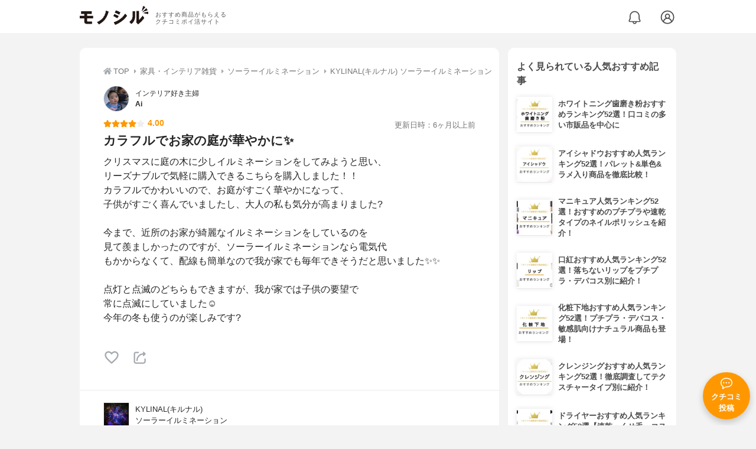

--- FILE ---
content_type: text/html; charset=utf-8
request_url: https://monocil.jp/reviews/56618/
body_size: 15829
content:
<!DOCTYPE html><html class="no-js" lang="ja"><head><meta charset="utf-8"/><meta content="width=device-width, initial-scale=1, viewport-fit=cover" name="viewport"/><meta content="on" http-equiv="x-dns-prefetch-control"/><title>『カラフルでお家の庭が華やかに✨』by Ai : KYLINAL(キルナル) ソーラーイルミネーションの口コミ | モノシル</title><script async="">document.documentElement.classList.remove("no-js")</script><link crossorigin="" href="//storage.monocil.jp" rel="preconnect dns-prefetch"/><link href="//www.googletagmanager.com" rel="preconnect dns-prefetch"/><link href="//www.google-analytics.com" rel="dns-prefetch"/><link href="//www.googleadservices.com" rel="dns-prefetch"/><link href="//googleads.g.doubleclick.net" rel="dns-prefetch"/><meta content="index,follow" name="robots"/><meta content="AiさんのKYLINAL(キルナル) ソーラーイルミネーションの良い点・メリットに関するリアルな感想・口コミレビュー。クリスマスに庭の木に少しイルミネーションをしてみようと思い、…" name="description"/><meta content="クチコミ,口コミ,評判,Ai,おすすめ,使用感,検証,批評,レビュー,ソーラーイルミネーション,30代後半,女性" name="keywords"/><meta content="モノシル" name="author"/><meta content="summary_large_image" name="twitter:card"/><meta content="@monocil_jp" name="twitter:site"/><meta content="https://storage.monocil.jp/item_images/2fc0d1b5-7f74-4c66-8588-285233c23a7f.jpg" name="thumbnail"/><meta content="https://storage.monocil.jp/item_images/2fc0d1b5-7f74-4c66-8588-285233c23a7f.jpg" property="og:image"/><meta content="https://monocil.jp/reviews/56618/" property="og:url"/><meta content="『カラフルでお家の庭が華やかに✨』by Ai : KYLINAL(キルナル) ソーラーイルミネーションの口コミ" property="og:title"/><meta content="website" property="og:type"/><meta content="AiさんのKYLINAL(キルナル) ソーラーイルミネーションの良い点・メリットに関するリアルな感想・口コミレビュー。クリスマスに庭の木に少しイルミネーションをしてみようと思い、…" property="og:description"/><meta content="モノシル" property="og:site_name"/><meta content="ja_JP" property="og:locale"/><meta content="101949925008231" property="fb:admins"/><meta content="acf446edea54c81db5ba3ddece72d2c0" name="p:domain_verify"/><link href="https://storage.monocil.jp/static/common/favicon/favicon.ico" rel="icon" type="image/x-icon"/><link href="https://storage.monocil.jp/static/common/favicon/favicon.ico" rel="shortcut icon" type="image/x-icon"/><link href="https://storage.monocil.jp/static/common/favicon/apple-touch-icon.png" rel="apple-touch-icon" sizes="180x180"/><meta content="モノシル" name="apple-mobile-web-app-title"/><meta content="モノシル" name="application-name"/><meta content="#f3f3f3" name="msapplication-TileColor"/><meta content="#f3f3f3" name="theme-color"/><link href="https://monocil.jp/reviews/56618/" rel="canonical"/><link href="https://monocil.jp/feed/category-rankings/" rel="alternate" title="モノシル » ランキングフィード" type="application/rss+xml"/><link as="style" href="https://storage.monocil.jp/static/common/scss/main.css" rel="stylesheet preload" type="text/css"/><script defer="">const likeApiUrl='https://monocil.jp/reviews/like/';const likeImgUrl='https://storage.monocil.jp/static/common/svg/heart_outline.svg';const likedImgUrl='https://storage.monocil.jp/static/common/svg/heart.svg';const registerUrl='https://monocil.jp/users/me/login/';</script><link as="script" href="https://storage.monocil.jp/static/common/js/main.min.js" rel="preload"/><script defer="" src="https://storage.monocil.jp/static/common/js/main.min.js" type="text/javascript"></script><script>(function(w,d,s,l,i){w[l]=w[l]||[];w[l].push({'gtm.start':
      new Date().getTime(),event:'gtm.js'});var f=d.getElementsByTagName(s)[0],
      j=d.createElement(s),dl=l!='dataLayer'?'&l='+l:'';j.async=true;j.src=
      'https://www.googletagmanager.com/gtm.js?id='+i+dl;f.parentNode.insertBefore(j,f);
      })(window,document,'script','dataLayer','GTM-P59CKPP');</script><script type="application/ld+json">{"@context": "http://schema.org/", "@type": "Review", "author": {"@type": "Person", "image": "https://storage.monocil.jp/user_icons/2b414684-2a1a-4f19-bbab-cfa06f5cda7c.jpg", "name": "Ai", "url": "https://monocil.jp/users/a___i0707/"}, "dateModified": "2021-07-06 03:23:35.423832+00:00", "datePublished": "2021-07-06 03:23:12.919711+00:00", "description": "AiさんのKYLINAL(キルナル) ソーラーイルミネーションの良い点・メリットに関するリアルな感想・口コミレビュー。クリスマスに庭の木に少しイルミネーションをしてみようと思い、…", "image": [], "itemReviewed": {"@type": "Product", "aggregateRating": {"@type": "AggregateRating", "ratingCount": "2", "ratingValue": "3.153"}, "brand": {"@type": "Brand", "name": "KYLINAL(キルナル)"}, "image": "https://storage.monocil.jp/item_images/2fc0d1b5-7f74-4c66-8588-285233c23a7f.jpg", "name": "KYLINAL(キルナル) ソーラーイルミネーション"}, "mainEntityOfPage": {"@id": "https://monocil.jp/reviews/56618/", "@type": "WebPage"}, "name": "『カラフルでお家の庭が華やかに✨』by Ai : KYLINAL(キルナル) ソーラーイルミネーションの口コミ", "publisher": {"@id": "https://dot-a.co.jp/", "@type": "Organization", "name": "株式会社ドットエー"}, "reviewBody": "クリスマスに庭の木に少しイルミネーションをしてみようと思い、リーズナブルで気軽に購入できるこちらを購入しました！！カラフルでかわいいので、お庭がすごく華やかになって、子供がすごく喜んでいましたし、大人の私も気分が高まりました?今まで、近所のお家が綺麗なイルミネーションをしているのを見て羨ましかったのですが、ソーラーイルミネーションなら電気代もかからなくて、配線も簡単なので我が家でも毎年できそうだと思いました✨✨点灯と点滅のどちらもできますが、我が家では子供の要望で常に点滅にしていました☺️今年の冬も使うのが楽しみです?", "reviewRating": {"@type": "Rating", "ratingValue": "4.0"}}</script></head><body><noscript><iframe height="0" src="https://www.googletagmanager.com/ns.html?id=GTM-P59CKPP" style="display:none;visibility:hidden" width="0"></iframe></noscript><header class="header"><div class="header__wrapper"><div class="header-logo"><a class="header-logo__link" href="https://monocil.jp/"><img alt="モノシル | おすすめ商品がもらえるクチコミポイ活サイト" class="header-logo__img" height="103" loading="eager" src="https://storage.monocil.jp/static/common/img/logo.png" width="372"/></a><p class="header-logo__subtitle">おすすめ商品がもらえる<br/>クチコミポイ活サイト</p></div><div class="header-link"><a class="header-link__notification" href="https://monocil.jp/notifications/list/" id="notification"><img alt="通知ページ" class="" height="27" loading="eager" src="https://storage.monocil.jp/static/common/svg/bell.svg" width="27"/></a> <a class="header-link__user" href="/users/me/login/"><img alt="ユーザーログイン・新規登録ページ" class="" height="28" loading="eager" src="https://storage.monocil.jp/static/common/svg/user.svg" width="28"/></a></div></div></header><a class="btn-review-post" href="https://monocil.jp/reviews/new/"><div class="btn-review-post__wrapper"><img alt="口コミ・評判投稿" class="btn-review-post__img lazy" data-src="https://storage.monocil.jp/static/common/svg/comment.svg" height="20" loading="lazy" src="[data-uri]" width="20"/><noscript><img alt="口コミ・評判投稿" class="btn-review-post__img lazy" height="20" loading="lazy" src="https://storage.monocil.jp/static/common/svg/comment.svg" width="20"/></noscript><p class="btn-review-post__txt">クチコミ<br/>投稿</p></div></a><div class="wrap"><main class="main"><header class="page-header page-header--conn-article"><nav class="breadcrumb"><ol class="breadcrumb__list" itemscope="" itemtype="http://schema.org/BreadcrumbList"><li class="breadcrumb__li" itemprop="itemListElement" itemscope="" itemtype="http://schema.org/ListItem"><a class="breadcrumb__link" href="https://monocil.jp/" itemprop="item"><div class="breadcrumb__icon-wrapper--home"><img alt="HOME" class="breadcrumb__icon--home" height="14" loading="eager" src="https://storage.monocil.jp/static/common/svg/home.svg" width="14"/></div><span itemprop="name">TOP</span></a><meta content="1" itemprop="position"/></li><li class="breadcrumb__li" itemprop="itemListElement" itemscope="" itemtype="http://schema.org/ListItem"><div class="breadcrumb__icon-wrapper"><img alt="家具・インテリア雑貨" class="breadcrumb__icon" height="13" loading="eager" src="https://storage.monocil.jp/static/common/svg/caret_right.svg" width="5"/></div><a class="breadcrumb__link" href="https://monocil.jp/categories/rankings/829/" itemprop="item"><span itemprop="name">家具・インテリア雑貨</span></a><meta content="2" itemprop="position"/></li><li class="breadcrumb__li" itemprop="itemListElement" itemscope="" itemtype="http://schema.org/ListItem"><div class="breadcrumb__icon-wrapper"><img alt="ソーラーイルミネーション" class="breadcrumb__icon lazy" data-src="https://storage.monocil.jp/static/common/svg/caret_right.svg" height="13" loading="lazy" src="[data-uri]" width="5"/><noscript><img alt="ソーラーイルミネーション" class="breadcrumb__icon lazy" height="13" loading="lazy" src="https://storage.monocil.jp/static/common/svg/caret_right.svg" width="5"/></noscript></div><a class="breadcrumb__link" href="https://monocil.jp/articles/128837/" itemprop="item"><span itemprop="name">ソーラーイルミネーション</span></a><meta content="3" itemprop="position"/></li><li class="breadcrumb__li" itemprop="itemListElement" itemscope="" itemtype="http://schema.org/ListItem"><div class="breadcrumb__icon-wrapper"><img alt="KYLINAL(キルナル) ソーラーイルミネーション" class="breadcrumb__icon lazy" data-src="https://storage.monocil.jp/static/common/svg/caret_right.svg" height="13" loading="lazy" src="[data-uri]" width="5"/><noscript><img alt="KYLINAL(キルナル) ソーラーイルミネーション" class="breadcrumb__icon lazy" height="13" loading="lazy" src="https://storage.monocil.jp/static/common/svg/caret_right.svg" width="5"/></noscript></div><a class="breadcrumb__link" href="https://monocil.jp/items/101945/" itemprop="item"><span itemprop="name">KYLINAL(キルナル) ソーラーイルミネーション</span></a><meta content="4" itemprop="position"/></li></ol></nav><div class="review-detail-header"><div class="review-detail-header__user-prof"><a class="review-detail-header__user-link" href="https://monocil.jp/users/a___i0707/"><div class="review-detail-header__user-icon-wrapper"><picture><source srcset="https://storage.monocil.jp/shrink-image/user_icons/2b414684-2a1a-4f19-bbab-cfa06f5cda7c.jpg.webp?width=88&amp;height=88" type="image/webp"/><img alt="Ai インテリア好き主婦" class="review-detail-header__user-icon" height="88" loading="eager" src="https://storage.monocil.jp/user_icons/2b414684-2a1a-4f19-bbab-cfa06f5cda7c.jpg" width="88"/></picture></div><div class="review-detail-header__user-txt"><p>インテリア好き主婦</p><p><span class="bold">Ai</span></p></div></a></div><div class="review-detail-header__flex-container"><div class="rate-star"><span class="rate-star__star"><img alt="★" data-src="https://storage.monocil.jp/static/common/svg/star.svg" height="14" loading="lazy" src="https://storage.monocil.jp/static/common/svg/star.svg" width="14"/><img alt="★" data-src="https://storage.monocil.jp/static/common/svg/star.svg" height="14" loading="lazy" src="https://storage.monocil.jp/static/common/svg/star.svg" width="14"/><img alt="★" data-src="https://storage.monocil.jp/static/common/svg/star.svg" height="14" loading="lazy" src="https://storage.monocil.jp/static/common/svg/star.svg" width="14"/><img alt="★" data-src="https://storage.monocil.jp/static/common/svg/star.svg" height="14" loading="lazy" src="https://storage.monocil.jp/static/common/svg/star.svg" width="14"/><img alt="☆" data-src="https://storage.monocil.jp/static/common/svg/star_empty.svg" height="14" loading="lazy" src="https://storage.monocil.jp/static/common/svg/star_empty.svg" width="14"/></span><span class="rate-star__rate">4.00</span></div><div class="review-detail-header__date"><time class="review-detail-header__update-time" datetime="2021-07-06 03:23:35.423832+00:00" itemprop="dateModified">更新日時：6ヶ月以上前</time></div></div><h1 class="review-detail-header__title">カラフルでお家の庭が華やかに✨</h1></div></header><article><div class="review-details"><p class="review-details__txt">クリスマスに庭の木に少しイルミネーションをしてみようと思い、<br/>リーズナブルで気軽に購入できるこちらを購入しました！！<br/>カラフルでかわいいので、お庭がすごく華やかになって、<br/>子供がすごく喜んでいましたし、大人の私も気分が高まりました?<br/><br/>今まで、近所のお家が綺麗なイルミネーションをしているのを<br/>見て羨ましかったのですが、ソーラーイルミネーションなら電気代<br/>もかからなくて、配線も簡単なので我が家でも毎年できそうだと思いました✨✨<br/><br/>点灯と点滅のどちらもできますが、我が家では子供の要望で<br/>常に点滅にしていました☺️<br/>今年の冬も使うのが楽しみです?</p><div class="review-details__reaction"><button class="review-details__like-btn" id="likeBtn56618" onclick="like(56618)"><img alt="いいねハート" class="like lazy" data-src="https://storage.monocil.jp/static/common/svg/heart_outline.svg" height="28" loading="lazy" src="[data-uri]" width="28"/><noscript><img alt="いいねハート" class="like lazy" height="28" loading="lazy" src="https://storage.monocil.jp/static/common/svg/heart_outline.svg" width="28"/></noscript></button><button class="review-details__share-btn" id="modalOpenBtn"><img alt="シェア" class="review-details__share-icon lazy" data-src="https://storage.monocil.jp/static/common/svg/share.svg" height="27" loading="lazy" src="[data-uri]" width="27"/><noscript><img alt="シェア" class="review-details__share-icon lazy" height="27" loading="lazy" src="https://storage.monocil.jp/static/common/svg/share.svg" width="27"/></noscript></button></div><a href="https://monocil.jp/items/101945/"><div class="review-details__product"><div class="review-details__product-img-wrapper"><picture><source data-srcset="https://storage.monocil.jp/shrink-image/item_images/2fc0d1b5-7f74-4c66-8588-285233c23a7f.jpg.webp?width=88&amp;height=88" type="image/webp"/><img alt="KYLINAL(キルナル) ソーラーイルミネーション" class="review-details__product-img lazy" data-src="https://storage.monocil.jp/item_images/2fc0d1b5-7f74-4c66-8588-285233c23a7f.jpg" height="88" loading="lazy" src="[data-uri]" width="88"/></picture><noscript><picture><source srcset="https://storage.monocil.jp/shrink-image/item_images/2fc0d1b5-7f74-4c66-8588-285233c23a7f.jpg.webp?width=88&amp;height=88" type="image/webp"/><img alt="KYLINAL(キルナル) ソーラーイルミネーション" class="review-details__product-img lazy" height="88" loading="lazy" src="https://storage.monocil.jp/item_images/2fc0d1b5-7f74-4c66-8588-285233c23a7f.jpg" width="88"/></picture></noscript></div><div class="review-details__product-txt"><p>KYLINAL(キルナル)</p><p>ソーラーイルミネーション</p></div></div></a></div><div class="divider"></div><section class="list-container"><div class="list-container__header"><h2 class="list-container__title">ソーラーイルミネーションおすすめランキング</h2></div><ul class="product-slide-list"><li class="product-slide-list__li"><a href="https://monocil.jp/items/101940/"><div class="product-slide-list__li-content-wrapper"><p class="rank-num--1">1位</p><div class="product-slide-list__img-wrapper"><picture><source data-srcset="https://storage.monocil.jp/shrink-image/item_images/3f5f6025-0e97-4256-8a22-a655e3006d79.jpg.webp?width=375&amp;height=375" type="image/webp"/><img alt="ソーラーイルミネーションおすすめ商品：KEYNICE(キーナイス) ソーラー イルミネーションライト JE100D" class="product-slide-list__img lazy" data-src="https://storage.monocil.jp/item_images/3f5f6025-0e97-4256-8a22-a655e3006d79.jpg" height="375" loading="lazy" src="[data-uri]" width="375"/></picture><noscript><picture><source srcset="https://storage.monocil.jp/shrink-image/item_images/3f5f6025-0e97-4256-8a22-a655e3006d79.jpg.webp?width=375&amp;height=375" type="image/webp"/><img alt="ソーラーイルミネーションおすすめ商品：KEYNICE(キーナイス) ソーラー イルミネーションライト JE100D" class="product-slide-list__img lazy" height="375" loading="lazy" src="https://storage.monocil.jp/item_images/3f5f6025-0e97-4256-8a22-a655e3006d79.jpg" width="375"/></picture></noscript></div><p class="product-slide-list__txt-brand-name">KEYNICE(キーナイス)</p><p class="product-slide-list__txt-products-name">ソーラー イルミネーションライト JE100D</p><div class="rate-star"><span class="rate-star__star"><img alt="★" data-src="https://storage.monocil.jp/static/common/svg/star.svg" height="14" loading="lazy" src="https://storage.monocil.jp/static/common/svg/star.svg" width="14"/><img alt="★" data-src="https://storage.monocil.jp/static/common/svg/star.svg" height="14" loading="lazy" src="https://storage.monocil.jp/static/common/svg/star.svg" width="14"/><img alt="★" data-src="https://storage.monocil.jp/static/common/svg/star.svg" height="14" loading="lazy" src="https://storage.monocil.jp/static/common/svg/star.svg" width="14"/><img alt="★" data-src="https://storage.monocil.jp/static/common/svg/star_half.svg" height="13" loading="lazy" src="https://storage.monocil.jp/static/common/svg/star_half.svg" width="13"/><img alt="☆" data-src="https://storage.monocil.jp/static/common/svg/star_empty.svg" height="14" loading="lazy" src="https://storage.monocil.jp/static/common/svg/star_empty.svg" width="14"/></span><span class="rate-star__rate">3.15</span><span class="rate-star__reviews-cnt">(2)</span></div><p class="product-slide-list__txt-price">¥2,480</p></div></a></li><li class="product-slide-list__li"><a href="https://monocil.jp/items/101943/"><div class="product-slide-list__li-content-wrapper"><p class="rank-num--2">2位</p><div class="product-slide-list__img-wrapper"><picture><source data-srcset="https://storage.monocil.jp/shrink-image/item_images/0ee8744f-2e6e-422f-91bd-59c350cd537d.jpg.webp?width=375&amp;height=375" type="image/webp"/><img alt="ソーラーイルミネーションおすすめ商品：SUPERPETER(スーパーペーター) メイソンジャー風ソーラーライト" class="product-slide-list__img lazy" data-src="https://storage.monocil.jp/item_images/0ee8744f-2e6e-422f-91bd-59c350cd537d.jpg" height="375" loading="lazy" src="[data-uri]" width="375"/></picture><noscript><picture><source srcset="https://storage.monocil.jp/shrink-image/item_images/0ee8744f-2e6e-422f-91bd-59c350cd537d.jpg.webp?width=375&amp;height=375" type="image/webp"/><img alt="ソーラーイルミネーションおすすめ商品：SUPERPETER(スーパーペーター) メイソンジャー風ソーラーライト" class="product-slide-list__img lazy" height="375" loading="lazy" src="https://storage.monocil.jp/item_images/0ee8744f-2e6e-422f-91bd-59c350cd537d.jpg" width="375"/></picture></noscript></div><p class="product-slide-list__txt-brand-name">SUPERPETER(スーパーペーター)</p><p class="product-slide-list__txt-products-name">メイソンジャー風ソーラーライト</p><div class="rate-star"><span class="rate-star__star"><img alt="★" data-src="https://storage.monocil.jp/static/common/svg/star.svg" height="14" loading="lazy" src="https://storage.monocil.jp/static/common/svg/star.svg" width="14"/><img alt="★" data-src="https://storage.monocil.jp/static/common/svg/star.svg" height="14" loading="lazy" src="https://storage.monocil.jp/static/common/svg/star.svg" width="14"/><img alt="★" data-src="https://storage.monocil.jp/static/common/svg/star.svg" height="14" loading="lazy" src="https://storage.monocil.jp/static/common/svg/star.svg" width="14"/><img alt="★" data-src="https://storage.monocil.jp/static/common/svg/star_half.svg" height="13" loading="lazy" src="https://storage.monocil.jp/static/common/svg/star_half.svg" width="13"/><img alt="☆" data-src="https://storage.monocil.jp/static/common/svg/star_empty.svg" height="14" loading="lazy" src="https://storage.monocil.jp/static/common/svg/star_empty.svg" width="14"/></span><span class="rate-star__rate">3.15</span><span class="rate-star__reviews-cnt">(2)</span></div><p class="product-slide-list__txt-price">¥1,845</p></div></a></li><li class="product-slide-list__li"><a href="https://monocil.jp/items/101945/"><div class="product-slide-list__li-content-wrapper"><p class="rank-num--3">3位</p><div class="product-slide-list__img-wrapper"><picture><source data-srcset="https://storage.monocil.jp/shrink-image/item_images/2fc0d1b5-7f74-4c66-8588-285233c23a7f.jpg.webp?width=375&amp;height=375" type="image/webp"/><img alt="ソーラーイルミネーションおすすめ商品：KYLINAL(キルナル) ソーラーイルミネーション" class="product-slide-list__img lazy" data-src="https://storage.monocil.jp/item_images/2fc0d1b5-7f74-4c66-8588-285233c23a7f.jpg" height="375" loading="lazy" src="[data-uri]" width="375"/></picture><noscript><picture><source srcset="https://storage.monocil.jp/shrink-image/item_images/2fc0d1b5-7f74-4c66-8588-285233c23a7f.jpg.webp?width=375&amp;height=375" type="image/webp"/><img alt="ソーラーイルミネーションおすすめ商品：KYLINAL(キルナル) ソーラーイルミネーション" class="product-slide-list__img lazy" height="375" loading="lazy" src="https://storage.monocil.jp/item_images/2fc0d1b5-7f74-4c66-8588-285233c23a7f.jpg" width="375"/></picture></noscript></div><p class="product-slide-list__txt-brand-name">KYLINAL(キルナル)</p><p class="product-slide-list__txt-products-name">ソーラーイルミネーション</p><div class="rate-star"><span class="rate-star__star"><img alt="★" data-src="https://storage.monocil.jp/static/common/svg/star.svg" height="14" loading="lazy" src="https://storage.monocil.jp/static/common/svg/star.svg" width="14"/><img alt="★" data-src="https://storage.monocil.jp/static/common/svg/star.svg" height="14" loading="lazy" src="https://storage.monocil.jp/static/common/svg/star.svg" width="14"/><img alt="★" data-src="https://storage.monocil.jp/static/common/svg/star.svg" height="14" loading="lazy" src="https://storage.monocil.jp/static/common/svg/star.svg" width="14"/><img alt="★" data-src="https://storage.monocil.jp/static/common/svg/star_half.svg" height="13" loading="lazy" src="https://storage.monocil.jp/static/common/svg/star_half.svg" width="13"/><img alt="☆" data-src="https://storage.monocil.jp/static/common/svg/star_empty.svg" height="14" loading="lazy" src="https://storage.monocil.jp/static/common/svg/star_empty.svg" width="14"/></span><span class="rate-star__rate">3.15</span><span class="rate-star__reviews-cnt">(2)</span></div><p class="product-slide-list__txt-price">¥2,099</p></div></a></li><li class="product-slide-list__li"><a href="https://monocil.jp/items/101947/"><div class="product-slide-list__li-content-wrapper"><p class="rank-num">4位</p><div class="product-slide-list__img-wrapper"><picture><source data-srcset="https://storage.monocil.jp/shrink-image/item_images/dc7893a9-4ffa-498e-8b73-7a6e97b96e61.jpg.webp?width=375&amp;height=375" type="image/webp"/><img alt="ソーラーイルミネーションおすすめ商品：cshare(シーシェア) ソーラー LED ストリングライト" class="product-slide-list__img lazy" data-src="https://storage.monocil.jp/item_images/dc7893a9-4ffa-498e-8b73-7a6e97b96e61.jpg" height="375" loading="lazy" src="[data-uri]" width="375"/></picture><noscript><picture><source srcset="https://storage.monocil.jp/shrink-image/item_images/dc7893a9-4ffa-498e-8b73-7a6e97b96e61.jpg.webp?width=375&amp;height=375" type="image/webp"/><img alt="ソーラーイルミネーションおすすめ商品：cshare(シーシェア) ソーラー LED ストリングライト" class="product-slide-list__img lazy" height="375" loading="lazy" src="https://storage.monocil.jp/item_images/dc7893a9-4ffa-498e-8b73-7a6e97b96e61.jpg" width="375"/></picture></noscript></div><p class="product-slide-list__txt-brand-name">cshare(シーシェア)</p><p class="product-slide-list__txt-products-name">ソーラー LED ストリングライト</p><div class="rate-star"><span class="rate-star__star"><img alt="★" data-src="https://storage.monocil.jp/static/common/svg/star.svg" height="14" loading="lazy" src="https://storage.monocil.jp/static/common/svg/star.svg" width="14"/><img alt="★" data-src="https://storage.monocil.jp/static/common/svg/star.svg" height="14" loading="lazy" src="https://storage.monocil.jp/static/common/svg/star.svg" width="14"/><img alt="★" data-src="https://storage.monocil.jp/static/common/svg/star.svg" height="14" loading="lazy" src="https://storage.monocil.jp/static/common/svg/star.svg" width="14"/><img alt="★" data-src="https://storage.monocil.jp/static/common/svg/star_half.svg" height="13" loading="lazy" src="https://storage.monocil.jp/static/common/svg/star_half.svg" width="13"/><img alt="☆" data-src="https://storage.monocil.jp/static/common/svg/star_empty.svg" height="14" loading="lazy" src="https://storage.monocil.jp/static/common/svg/star_empty.svg" width="14"/></span><span class="rate-star__rate">3.15</span><span class="rate-star__reviews-cnt">(4)</span></div><p class="product-slide-list__txt-price">¥1,799</p></div></a></li><li class="product-slide-list__li"><a href="https://monocil.jp/items/101949/"><div class="product-slide-list__li-content-wrapper"><p class="rank-num">5位</p><div class="product-slide-list__img-wrapper"><picture><source data-srcset="https://storage.monocil.jp/shrink-image/item_images/7c909c2a-6478-4494-8666-c7310ab666a9.jpg.webp?width=375&amp;height=375" type="image/webp"/><img alt="ソーラーイルミネーションおすすめ商品：Langxu-Solar Light(ラングスソーラーライト) フクロウ　ガーデンライト" class="product-slide-list__img lazy" data-src="https://storage.monocil.jp/item_images/7c909c2a-6478-4494-8666-c7310ab666a9.jpg" height="375" loading="lazy" src="[data-uri]" width="375"/></picture><noscript><picture><source srcset="https://storage.monocil.jp/shrink-image/item_images/7c909c2a-6478-4494-8666-c7310ab666a9.jpg.webp?width=375&amp;height=375" type="image/webp"/><img alt="ソーラーイルミネーションおすすめ商品：Langxu-Solar Light(ラングスソーラーライト) フクロウ　ガーデンライト" class="product-slide-list__img lazy" height="375" loading="lazy" src="https://storage.monocil.jp/item_images/7c909c2a-6478-4494-8666-c7310ab666a9.jpg" width="375"/></picture></noscript></div><p class="product-slide-list__txt-brand-name">Langxu-Solar Light(ラングスソーラーライト)</p><p class="product-slide-list__txt-products-name">フクロウ ガーデンライト</p><div class="rate-star"><span class="rate-star__star"><img alt="★" data-src="https://storage.monocil.jp/static/common/svg/star.svg" height="14" loading="lazy" src="https://storage.monocil.jp/static/common/svg/star.svg" width="14"/><img alt="★" data-src="https://storage.monocil.jp/static/common/svg/star.svg" height="14" loading="lazy" src="https://storage.monocil.jp/static/common/svg/star.svg" width="14"/><img alt="★" data-src="https://storage.monocil.jp/static/common/svg/star.svg" height="14" loading="lazy" src="https://storage.monocil.jp/static/common/svg/star.svg" width="14"/><img alt="★" data-src="https://storage.monocil.jp/static/common/svg/star_half.svg" height="13" loading="lazy" src="https://storage.monocil.jp/static/common/svg/star_half.svg" width="13"/><img alt="☆" data-src="https://storage.monocil.jp/static/common/svg/star_empty.svg" height="14" loading="lazy" src="https://storage.monocil.jp/static/common/svg/star_empty.svg" width="14"/></span><span class="rate-star__rate">3.15</span><span class="rate-star__reviews-cnt">(2)</span></div><p class="product-slide-list__txt-price">¥2,399</p></div></a></li></ul><div class="list-container__see-more-link-wrapper"><a class="list-container__see-more-link" href="https://monocil.jp/articles/128837/">ソーラーイルミネーションランキングをもっと見る</a></div></section><div class="divider"></div><section class="list-container--reviews"><div class="list-tab"><div class="list-tab__tabs--reviews"><div class="list-tab__tab-item"><h2 class="list-tab__tab-item-title">関連おすすめクチコミ</h2></div></div></div><div class="divider"></div><ul class="review-list"><li class="review-list__li"><div class="review-container"><div class="review-container__header"><div class="review-container__prof"><a class="review-container__prof-link" href="https://monocil.jp/users/mikowari0519/"><div class="review-container__prof-img-wrapper"><picture><source data-srcset="https://storage.monocil.jp/shrink-image/user_icons/0d3a96cd-af2e-42d3-810c-3c3c1301f53a.jpg.webp?width=88&amp;height=88" type="image/webp"/><img alt="みこ / 30代後半 / 女性のプロフィール画像" class="review-container__prof-img lazy" data-src="https://storage.monocil.jp/user_icons/0d3a96cd-af2e-42d3-810c-3c3c1301f53a.jpg" height="88" loading="lazy" src="[data-uri]" width="88"/></picture><noscript><picture><source srcset="https://storage.monocil.jp/shrink-image/user_icons/0d3a96cd-af2e-42d3-810c-3c3c1301f53a.jpg.webp?width=88&amp;height=88" type="image/webp"/><img alt="みこ / 30代後半 / 女性のプロフィール画像" class="review-container__prof-img lazy" height="88" loading="lazy" src="https://storage.monocil.jp/user_icons/0d3a96cd-af2e-42d3-810c-3c3c1301f53a.jpg" width="88"/></picture></noscript></div><div class="review-container__prof-txt-wrapper"><p class="review-container__prof-txt">会社員 / 美容モニター</p><p class="review-container__prof-txt"><span class="bold">みこ</span></p></div></a></div></div><div class="review-container__main"><a class="review-container__link" href="https://monocil.jp/reviews/94023/"><ul class="review-container__img-list"><li class="review-container__img-li"><picture><source data-srcset="https://storage.monocil.jp/shrink-image/review_images/1b5d2897-8800-4c2e-bc05-c28eb78b9a7a.jpg.webp?width=300&amp;height=300" type="image/webp"/><img alt="小林製薬 消臭元 サボンの良い点・メリットに関するみこさんの口コミ画像1" class="review-container__img lazy" data-src="https://storage.monocil.jp/review_images/1b5d2897-8800-4c2e-bc05-c28eb78b9a7a.jpg" height="300" loading="lazy" src="[data-uri]" width="300"/></picture><noscript><picture><source srcset="https://storage.monocil.jp/shrink-image/review_images/1b5d2897-8800-4c2e-bc05-c28eb78b9a7a.jpg.webp?width=300&amp;height=300" type="image/webp"/><img alt="小林製薬 消臭元 サボンの良い点・メリットに関するみこさんの口コミ画像1" class="review-container__img lazy" height="300" loading="lazy" src="https://storage.monocil.jp/review_images/1b5d2897-8800-4c2e-bc05-c28eb78b9a7a.jpg" width="300"/></picture></noscript></li><li class="review-container__img-li"><picture><source data-srcset="https://storage.monocil.jp/shrink-image/review_images/b44acae3-1857-4e96-8dc4-7cc62ed9f814.jpg.webp?width=300&amp;height=300" type="image/webp"/><img alt="小林製薬 消臭元 サボンの良い点・メリットに関するみこさんの口コミ画像2" class="review-container__img lazy" data-src="https://storage.monocil.jp/review_images/b44acae3-1857-4e96-8dc4-7cc62ed9f814.jpg" height="300" loading="lazy" src="[data-uri]" width="300"/></picture><noscript><picture><source srcset="https://storage.monocil.jp/shrink-image/review_images/b44acae3-1857-4e96-8dc4-7cc62ed9f814.jpg.webp?width=300&amp;height=300" type="image/webp"/><img alt="小林製薬 消臭元 サボンの良い点・メリットに関するみこさんの口コミ画像2" class="review-container__img lazy" height="300" loading="lazy" src="https://storage.monocil.jp/review_images/b44acae3-1857-4e96-8dc4-7cc62ed9f814.jpg" width="300"/></picture></noscript></li><li class="review-container__img-li"></li></ul><div class="review-container__detail-wrapper"><div class="rate-star"><span class="rate-star__star"><img alt="★" data-src="https://storage.monocil.jp/static/common/svg/star.svg" height="14" loading="lazy" src="https://storage.monocil.jp/static/common/svg/star.svg" width="14"/><img alt="★" data-src="https://storage.monocil.jp/static/common/svg/star.svg" height="14" loading="lazy" src="https://storage.monocil.jp/static/common/svg/star.svg" width="14"/><img alt="★" data-src="https://storage.monocil.jp/static/common/svg/star.svg" height="14" loading="lazy" src="https://storage.monocil.jp/static/common/svg/star.svg" width="14"/><img alt="★" data-src="https://storage.monocil.jp/static/common/svg/star.svg" height="14" loading="lazy" src="https://storage.monocil.jp/static/common/svg/star.svg" width="14"/><img alt="★" data-src="https://storage.monocil.jp/static/common/svg/star.svg" height="14" loading="lazy" src="https://storage.monocil.jp/static/common/svg/star.svg" width="14"/></span><span class="rate-star__rate">5.00</span></div><h3 class="review-container__title">気になるニオイを消臭洗いたての気持ちいい香り♪</h3><p class="review-container__desc">「消臭フィルター」が悪臭をキャッチ！体臭・料理臭・生ゴミ臭・トイレ臭など家庭内の気になるニオイをスッキリ消臭。大容量400mLで効果長持ち。丸みのあるかわいらし…<span class="review-container__desc-see-more">続きを見る</span></p></div></a></div><div class="review-container__footer"><div class="review-container__reaction"><button class="review-container__like-btn" id="likeBtn94023" onclick="like(94023)"><img alt="いいねハート" class="like lazy" data-src="https://storage.monocil.jp/static/common/svg/heart_outline.svg" height="28" loading="lazy" src="[data-uri]" width="28"/><noscript><img alt="いいねハート" class="like lazy" height="28" loading="lazy" src="https://storage.monocil.jp/static/common/svg/heart_outline.svg" width="28"/></noscript></button></div><a href="https://monocil.jp/items/120875/"><div class="review-container__product"><div class="review-container__product-img-wrapper"><picture><source data-srcset="https://storage.monocil.jp/shrink-image/item_images/18e139e2-107d-407e-8ccd-3089a57c7ec1.jpg.webp?width=88&amp;height=88" type="image/webp"/><img alt="小林製薬 消臭元 サボン" class="review-container__product-img lazy" data-src="https://storage.monocil.jp/item_images/18e139e2-107d-407e-8ccd-3089a57c7ec1.jpg" height="88" loading="lazy" src="[data-uri]" width="88"/></picture><noscript><picture><source srcset="https://storage.monocil.jp/shrink-image/item_images/18e139e2-107d-407e-8ccd-3089a57c7ec1.jpg.webp?width=88&amp;height=88" type="image/webp"/><img alt="小林製薬 消臭元 サボン" class="review-container__product-img lazy" height="88" loading="lazy" src="https://storage.monocil.jp/item_images/18e139e2-107d-407e-8ccd-3089a57c7ec1.jpg" width="88"/></picture></noscript></div><div class="review-container__product-name"><p class="review-container__product-txt">小林製薬</p><p class="review-container__product-txt">消臭元 サボン</p></div></div></a></div></div></li><li class="review-list__li"><div class="review-container"><div class="review-container__header"><div class="review-container__prof"><a class="review-container__prof-link" href="https://monocil.jp/users/eccoroco5/"><div class="review-container__prof-img-wrapper"><picture><source data-srcset="https://storage.monocil.jp/shrink-image/user_icons/f2334906-903a-477a-abde-efb589434000.png.webp?width=88&amp;height=88" type="image/webp"/><img alt="@eccoroco5 / 30代後半 / 女性のプロフィール画像" class="review-container__prof-img lazy" data-src="https://storage.monocil.jp/user_icons/f2334906-903a-477a-abde-efb589434000.png" height="88" loading="lazy" src="[data-uri]" width="88"/></picture><noscript><picture><source srcset="https://storage.monocil.jp/shrink-image/user_icons/f2334906-903a-477a-abde-efb589434000.png.webp?width=88&amp;height=88" type="image/webp"/><img alt="@eccoroco5 / 30代後半 / 女性のプロフィール画像" class="review-container__prof-img lazy" height="88" loading="lazy" src="https://storage.monocil.jp/user_icons/f2334906-903a-477a-abde-efb589434000.png" width="88"/></picture></noscript></div><div class="review-container__prof-txt-wrapper"><p class="review-container__prof-txt">ブロガー</p><p class="review-container__prof-txt"><span class="bold">@eccoroco5</span></p></div></a></div></div><div class="review-container__main"><a class="review-container__link" href="https://monocil.jp/reviews/91523/"><ul class="review-container__img-list"><li class="review-container__img-li"><picture><source data-srcset="https://storage.monocil.jp/shrink-image/review_images/b94e0883-cc0d-406e-97ba-b84c009ab708.jpeg.webp?width=300&amp;height=300" type="image/webp"/><img alt="エステー 消臭力 プレミアムアロマの良い点・メリットに関する@eccoroco5さんの口コミ画像1" class="review-container__img lazy" data-src="https://storage.monocil.jp/review_images/b94e0883-cc0d-406e-97ba-b84c009ab708.jpeg" height="300" loading="lazy" src="[data-uri]" width="300"/></picture><noscript><picture><source srcset="https://storage.monocil.jp/shrink-image/review_images/b94e0883-cc0d-406e-97ba-b84c009ab708.jpeg.webp?width=300&amp;height=300" type="image/webp"/><img alt="エステー 消臭力 プレミアムアロマの良い点・メリットに関する@eccoroco5さんの口コミ画像1" class="review-container__img lazy" height="300" loading="lazy" src="https://storage.monocil.jp/review_images/b94e0883-cc0d-406e-97ba-b84c009ab708.jpeg" width="300"/></picture></noscript></li><li class="review-container__img-li"><picture><source data-srcset="https://storage.monocil.jp/shrink-image/review_images/11b92bd9-f8ac-45a4-b8ca-fb4fc9dcbeb9.jpeg.webp?width=300&amp;height=300" type="image/webp"/><img alt="エステー 消臭力 プレミアムアロマの良い点・メリットに関する@eccoroco5さんの口コミ画像2" class="review-container__img lazy" data-src="https://storage.monocil.jp/review_images/11b92bd9-f8ac-45a4-b8ca-fb4fc9dcbeb9.jpeg" height="300" loading="lazy" src="[data-uri]" width="300"/></picture><noscript><picture><source srcset="https://storage.monocil.jp/shrink-image/review_images/11b92bd9-f8ac-45a4-b8ca-fb4fc9dcbeb9.jpeg.webp?width=300&amp;height=300" type="image/webp"/><img alt="エステー 消臭力 プレミアムアロマの良い点・メリットに関する@eccoroco5さんの口コミ画像2" class="review-container__img lazy" height="300" loading="lazy" src="https://storage.monocil.jp/review_images/11b92bd9-f8ac-45a4-b8ca-fb4fc9dcbeb9.jpeg" width="300"/></picture></noscript></li><li class="review-container__img-li"><picture><source data-srcset="https://storage.monocil.jp/shrink-image/review_images/0339cefb-a23e-43a1-8735-9ae85e441496.jpeg.webp?width=300&amp;height=300" type="image/webp"/><img alt="エステー 消臭力 プレミアムアロマの良い点・メリットに関する@eccoroco5さんの口コミ画像3" class="review-container__img lazy" data-src="https://storage.monocil.jp/review_images/0339cefb-a23e-43a1-8735-9ae85e441496.jpeg" height="300" loading="lazy" src="[data-uri]" width="300"/></picture><noscript><picture><source srcset="https://storage.monocil.jp/shrink-image/review_images/0339cefb-a23e-43a1-8735-9ae85e441496.jpeg.webp?width=300&amp;height=300" type="image/webp"/><img alt="エステー 消臭力 プレミアムアロマの良い点・メリットに関する@eccoroco5さんの口コミ画像3" class="review-container__img lazy" height="300" loading="lazy" src="https://storage.monocil.jp/review_images/0339cefb-a23e-43a1-8735-9ae85e441496.jpeg" width="300"/></picture></noscript></li></ul><div class="review-container__detail-wrapper"><div class="rate-star"><span class="rate-star__star"><img alt="★" data-src="https://storage.monocil.jp/static/common/svg/star.svg" height="14" loading="lazy" src="https://storage.monocil.jp/static/common/svg/star.svg" width="14"/><img alt="★" data-src="https://storage.monocil.jp/static/common/svg/star.svg" height="14" loading="lazy" src="https://storage.monocil.jp/static/common/svg/star.svg" width="14"/><img alt="★" data-src="https://storage.monocil.jp/static/common/svg/star.svg" height="14" loading="lazy" src="https://storage.monocil.jp/static/common/svg/star.svg" width="14"/><img alt="★" data-src="https://storage.monocil.jp/static/common/svg/star.svg" height="14" loading="lazy" src="https://storage.monocil.jp/static/common/svg/star.svg" width="14"/><img alt="★" data-src="https://storage.monocil.jp/static/common/svg/star.svg" height="14" loading="lazy" src="https://storage.monocil.jp/static/common/svg/star.svg" width="14"/></span><span class="rate-star__rate">5.00</span></div><h3 class="review-container__title">＼オシャパケと上品な香りで お部屋がランクアップ✨／</h3><p class="review-container__desc">🙋 消臭力【Premium Aroma】を @eccoroco5 が使ってみました🎈⁡使用タイプ：エターナルギフト⁡⁡⁡⁡⁡▼⁡⁡パフューマーが厳選したフレグラ…<span class="review-container__desc-see-more">続きを見る</span></p></div></a></div><div class="review-container__footer"><div class="review-container__reaction"><button class="review-container__like-btn" id="likeBtn91523" onclick="like(91523)"><img alt="いいねハート" class="like lazy" data-src="https://storage.monocil.jp/static/common/svg/heart_outline.svg" height="28" loading="lazy" src="[data-uri]" width="28"/><noscript><img alt="いいねハート" class="like lazy" height="28" loading="lazy" src="https://storage.monocil.jp/static/common/svg/heart_outline.svg" width="28"/></noscript></button></div><a href="https://monocil.jp/items/111067/"><div class="review-container__product"><div class="review-container__product-img-wrapper"><picture><source data-srcset="https://storage.monocil.jp/shrink-image/item_images/518a1cf7-3be2-46b1-9534-b5bd49edcc62.jpg.webp?width=88&amp;height=88" type="image/webp"/><img alt="エステー 消臭力 プレミアムアロマ" class="review-container__product-img lazy" data-src="https://storage.monocil.jp/item_images/518a1cf7-3be2-46b1-9534-b5bd49edcc62.jpg" height="88" loading="lazy" src="[data-uri]" width="88"/></picture><noscript><picture><source srcset="https://storage.monocil.jp/shrink-image/item_images/518a1cf7-3be2-46b1-9534-b5bd49edcc62.jpg.webp?width=88&amp;height=88" type="image/webp"/><img alt="エステー 消臭力 プレミアムアロマ" class="review-container__product-img lazy" height="88" loading="lazy" src="https://storage.monocil.jp/item_images/518a1cf7-3be2-46b1-9534-b5bd49edcc62.jpg" width="88"/></picture></noscript></div><div class="review-container__product-name"><p class="review-container__product-txt">エステー</p><p class="review-container__product-txt">消臭力 プレミアムアロマ</p></div></div></a></div></div></li><li class="review-list__li"><div class="review-container"><div class="review-container__header"><div class="review-container__prof"><a class="review-container__prof-link" href="https://monocil.jp/users/mikowari0519/"><div class="review-container__prof-img-wrapper"><picture><source data-srcset="https://storage.monocil.jp/shrink-image/user_icons/0d3a96cd-af2e-42d3-810c-3c3c1301f53a.jpg.webp?width=88&amp;height=88" type="image/webp"/><img alt="みこ / 30代後半 / 女性のプロフィール画像" class="review-container__prof-img lazy" data-src="https://storage.monocil.jp/user_icons/0d3a96cd-af2e-42d3-810c-3c3c1301f53a.jpg" height="88" loading="lazy" src="[data-uri]" width="88"/></picture><noscript><picture><source srcset="https://storage.monocil.jp/shrink-image/user_icons/0d3a96cd-af2e-42d3-810c-3c3c1301f53a.jpg.webp?width=88&amp;height=88" type="image/webp"/><img alt="みこ / 30代後半 / 女性のプロフィール画像" class="review-container__prof-img lazy" height="88" loading="lazy" src="https://storage.monocil.jp/user_icons/0d3a96cd-af2e-42d3-810c-3c3c1301f53a.jpg" width="88"/></picture></noscript></div><div class="review-container__prof-txt-wrapper"><p class="review-container__prof-txt">会社員 / 美容モニター</p><p class="review-container__prof-txt"><span class="bold">みこ</span></p></div></a></div></div><div class="review-container__main"><a class="review-container__link" href="https://monocil.jp/reviews/89698/"><ul class="review-container__img-list"><li class="review-container__img-li"><picture><source data-srcset="https://storage.monocil.jp/shrink-image/review_images/316b60af-2c59-4bb0-8a66-772bb2665d7f.jpg.webp?width=300&amp;height=300" type="image/webp"/><img alt="エステー 消臭力 プレミアムアロマの良い点・メリットに関するみこさんの口コミ画像1" class="review-container__img lazy" data-src="https://storage.monocil.jp/review_images/316b60af-2c59-4bb0-8a66-772bb2665d7f.jpg" height="300" loading="lazy" src="[data-uri]" width="300"/></picture><noscript><picture><source srcset="https://storage.monocil.jp/shrink-image/review_images/316b60af-2c59-4bb0-8a66-772bb2665d7f.jpg.webp?width=300&amp;height=300" type="image/webp"/><img alt="エステー 消臭力 プレミアムアロマの良い点・メリットに関するみこさんの口コミ画像1" class="review-container__img lazy" height="300" loading="lazy" src="https://storage.monocil.jp/review_images/316b60af-2c59-4bb0-8a66-772bb2665d7f.jpg" width="300"/></picture></noscript></li><li class="review-container__img-li"><picture><source data-srcset="https://storage.monocil.jp/shrink-image/review_images/54dfe1ee-68c8-4c64-b5c6-10a75fa1df30.jpg.webp?width=300&amp;height=300" type="image/webp"/><img alt="エステー 消臭力 プレミアムアロマの良い点・メリットに関するみこさんの口コミ画像2" class="review-container__img lazy" data-src="https://storage.monocil.jp/review_images/54dfe1ee-68c8-4c64-b5c6-10a75fa1df30.jpg" height="300" loading="lazy" src="[data-uri]" width="300"/></picture><noscript><picture><source srcset="https://storage.monocil.jp/shrink-image/review_images/54dfe1ee-68c8-4c64-b5c6-10a75fa1df30.jpg.webp?width=300&amp;height=300" type="image/webp"/><img alt="エステー 消臭力 プレミアムアロマの良い点・メリットに関するみこさんの口コミ画像2" class="review-container__img lazy" height="300" loading="lazy" src="https://storage.monocil.jp/review_images/54dfe1ee-68c8-4c64-b5c6-10a75fa1df30.jpg" width="300"/></picture></noscript></li><li class="review-container__img-li"></li></ul><div class="review-container__detail-wrapper"><div class="rate-star"><span class="rate-star__star"><img alt="★" data-src="https://storage.monocil.jp/static/common/svg/star.svg" height="14" loading="lazy" src="https://storage.monocil.jp/static/common/svg/star.svg" width="14"/><img alt="★" data-src="https://storage.monocil.jp/static/common/svg/star.svg" height="14" loading="lazy" src="https://storage.monocil.jp/static/common/svg/star.svg" width="14"/><img alt="★" data-src="https://storage.monocil.jp/static/common/svg/star.svg" height="14" loading="lazy" src="https://storage.monocil.jp/static/common/svg/star.svg" width="14"/><img alt="★" data-src="https://storage.monocil.jp/static/common/svg/star.svg" height="14" loading="lazy" src="https://storage.monocil.jp/static/common/svg/star.svg" width="14"/><img alt="★" data-src="https://storage.monocil.jp/static/common/svg/star.svg" height="14" loading="lazy" src="https://storage.monocil.jp/static/common/svg/star.svg" width="14"/></span><span class="rate-star__rate">5.00</span></div><h3 class="review-container__title">しとやかで上品な女性像がテーマのグレイスボーテの香り。</h3><p class="review-container__desc">”しとやかで上品な女性像”をテーマに調香した優美なフローラルフルーティーの香りの〈グレイスボーテ〉。大人の色気を感じる香水調の香りが、しとやかで上品なあなたに寄…<span class="review-container__desc-see-more">続きを見る</span></p></div></a></div><div class="review-container__footer"><div class="review-container__reaction"><button class="review-container__like-btn" id="likeBtn89698" onclick="like(89698)"><img alt="いいねハート" class="like lazy" data-src="https://storage.monocil.jp/static/common/svg/heart_outline.svg" height="28" loading="lazy" src="[data-uri]" width="28"/><noscript><img alt="いいねハート" class="like lazy" height="28" loading="lazy" src="https://storage.monocil.jp/static/common/svg/heart_outline.svg" width="28"/></noscript></button></div><a href="https://monocil.jp/items/111067/"><div class="review-container__product"><div class="review-container__product-img-wrapper"><picture><source data-srcset="https://storage.monocil.jp/shrink-image/item_images/518a1cf7-3be2-46b1-9534-b5bd49edcc62.jpg.webp?width=88&amp;height=88" type="image/webp"/><img alt="エステー 消臭力 プレミアムアロマ" class="review-container__product-img lazy" data-src="https://storage.monocil.jp/item_images/518a1cf7-3be2-46b1-9534-b5bd49edcc62.jpg" height="88" loading="lazy" src="[data-uri]" width="88"/></picture><noscript><picture><source srcset="https://storage.monocil.jp/shrink-image/item_images/518a1cf7-3be2-46b1-9534-b5bd49edcc62.jpg.webp?width=88&amp;height=88" type="image/webp"/><img alt="エステー 消臭力 プレミアムアロマ" class="review-container__product-img lazy" height="88" loading="lazy" src="https://storage.monocil.jp/item_images/518a1cf7-3be2-46b1-9534-b5bd49edcc62.jpg" width="88"/></picture></noscript></div><div class="review-container__product-name"><p class="review-container__product-txt">エステー</p><p class="review-container__product-txt">消臭力 プレミアムアロマ</p></div></div></a></div></div></li><li class="review-list__li"><div class="review-container"><div class="review-container__header"><div class="review-container__prof"><a class="review-container__prof-link" href="https://monocil.jp/users/hashimoto_mari/"><div class="review-container__prof-img-wrapper"><picture><source data-srcset="https://storage.monocil.jp/shrink-image/user_icons/5c335663-f43b-45e5-a78d-f3cf53a5f872.jpg.webp?width=88&amp;height=88" type="image/webp"/><img alt="index / 30代後半 / 女性のプロフィール画像" class="review-container__prof-img lazy" data-src="https://storage.monocil.jp/user_icons/5c335663-f43b-45e5-a78d-f3cf53a5f872.jpg" height="88" loading="lazy" src="[data-uri]" width="88"/></picture><noscript><picture><source srcset="https://storage.monocil.jp/shrink-image/user_icons/5c335663-f43b-45e5-a78d-f3cf53a5f872.jpg.webp?width=88&amp;height=88" type="image/webp"/><img alt="index / 30代後半 / 女性のプロフィール画像" class="review-container__prof-img lazy" height="88" loading="lazy" src="https://storage.monocil.jp/user_icons/5c335663-f43b-45e5-a78d-f3cf53a5f872.jpg" width="88"/></picture></noscript></div><div class="review-container__prof-txt-wrapper"><p class="review-container__prof-txt">美容ブロガー / コスメマニア</p><p class="review-container__prof-txt"><span class="bold">index</span></p></div></a></div></div><div class="review-container__main"><a class="review-container__link" href="https://monocil.jp/reviews/89527/"><ul class="review-container__img-list"><li class="review-container__img-li"><picture><source data-srcset="https://storage.monocil.jp/shrink-image/review_images/0586b3ad-855e-4da6-97ba-a00ca22d1864.jpg.webp?width=300&amp;height=300" type="image/webp"/><img alt="エステー 消臭力 プレミアムアロマの良い点・メリットに関するindexさんの口コミ画像1" class="review-container__img lazy" data-src="https://storage.monocil.jp/review_images/0586b3ad-855e-4da6-97ba-a00ca22d1864.jpg" height="300" loading="lazy" src="[data-uri]" width="300"/></picture><noscript><picture><source srcset="https://storage.monocil.jp/shrink-image/review_images/0586b3ad-855e-4da6-97ba-a00ca22d1864.jpg.webp?width=300&amp;height=300" type="image/webp"/><img alt="エステー 消臭力 プレミアムアロマの良い点・メリットに関するindexさんの口コミ画像1" class="review-container__img lazy" height="300" loading="lazy" src="https://storage.monocil.jp/review_images/0586b3ad-855e-4da6-97ba-a00ca22d1864.jpg" width="300"/></picture></noscript></li><li class="review-container__img-li"><picture><source data-srcset="https://storage.monocil.jp/shrink-image/review_images/8c4112ac-8b20-49c4-90b9-e9b3e4ef595b.jpg.webp?width=300&amp;height=300" type="image/webp"/><img alt="エステー 消臭力 プレミアムアロマの良い点・メリットに関するindexさんの口コミ画像2" class="review-container__img lazy" data-src="https://storage.monocil.jp/review_images/8c4112ac-8b20-49c4-90b9-e9b3e4ef595b.jpg" height="300" loading="lazy" src="[data-uri]" width="300"/></picture><noscript><picture><source srcset="https://storage.monocil.jp/shrink-image/review_images/8c4112ac-8b20-49c4-90b9-e9b3e4ef595b.jpg.webp?width=300&amp;height=300" type="image/webp"/><img alt="エステー 消臭力 プレミアムアロマの良い点・メリットに関するindexさんの口コミ画像2" class="review-container__img lazy" height="300" loading="lazy" src="https://storage.monocil.jp/review_images/8c4112ac-8b20-49c4-90b9-e9b3e4ef595b.jpg" width="300"/></picture></noscript></li><li class="review-container__img-li"></li></ul><div class="review-container__detail-wrapper"><div class="rate-star"><span class="rate-star__star"><img alt="★" data-src="https://storage.monocil.jp/static/common/svg/star.svg" height="14" loading="lazy" src="https://storage.monocil.jp/static/common/svg/star.svg" width="14"/><img alt="★" data-src="https://storage.monocil.jp/static/common/svg/star.svg" height="14" loading="lazy" src="https://storage.monocil.jp/static/common/svg/star.svg" width="14"/><img alt="★" data-src="https://storage.monocil.jp/static/common/svg/star.svg" height="14" loading="lazy" src="https://storage.monocil.jp/static/common/svg/star.svg" width="14"/><img alt="★" data-src="https://storage.monocil.jp/static/common/svg/star.svg" height="14" loading="lazy" src="https://storage.monocil.jp/static/common/svg/star.svg" width="14"/><img alt="★" data-src="https://storage.monocil.jp/static/common/svg/star.svg" height="14" loading="lazy" src="https://storage.monocil.jp/static/common/svg/star.svg" width="14"/></span><span class="rate-star__rate">5.00</span></div><h3 class="review-container__title">おこもり生活にも！おうち好きさんにも！お家で香りを楽しんで♪</h3><p class="review-container__desc">消臭力らしいお米のような形ながらも、エレガントなデザイン。リビングの空間にも溶け込む、容量400ｇのお部屋用消臭芳香剤です。ムラサキとゴールドの色使いで、香りに…<span class="review-container__desc-see-more">続きを見る</span></p></div></a></div><div class="review-container__footer"><div class="review-container__reaction"><button class="review-container__like-btn" id="likeBtn89527" onclick="like(89527)"><img alt="いいねハート" class="like lazy" data-src="https://storage.monocil.jp/static/common/svg/heart_outline.svg" height="28" loading="lazy" src="[data-uri]" width="28"/><noscript><img alt="いいねハート" class="like lazy" height="28" loading="lazy" src="https://storage.monocil.jp/static/common/svg/heart_outline.svg" width="28"/></noscript></button></div><a href="https://monocil.jp/items/111067/"><div class="review-container__product"><div class="review-container__product-img-wrapper"><picture><source data-srcset="https://storage.monocil.jp/shrink-image/item_images/518a1cf7-3be2-46b1-9534-b5bd49edcc62.jpg.webp?width=88&amp;height=88" type="image/webp"/><img alt="エステー 消臭力 プレミアムアロマ" class="review-container__product-img lazy" data-src="https://storage.monocil.jp/item_images/518a1cf7-3be2-46b1-9534-b5bd49edcc62.jpg" height="88" loading="lazy" src="[data-uri]" width="88"/></picture><noscript><picture><source srcset="https://storage.monocil.jp/shrink-image/item_images/518a1cf7-3be2-46b1-9534-b5bd49edcc62.jpg.webp?width=88&amp;height=88" type="image/webp"/><img alt="エステー 消臭力 プレミアムアロマ" class="review-container__product-img lazy" height="88" loading="lazy" src="https://storage.monocil.jp/item_images/518a1cf7-3be2-46b1-9534-b5bd49edcc62.jpg" width="88"/></picture></noscript></div><div class="review-container__product-name"><p class="review-container__product-txt">エステー</p><p class="review-container__product-txt">消臭力 プレミアムアロマ</p></div></div></a></div></div></li><li class="review-list__li"><div class="review-container"><div class="review-container__header"><div class="review-container__prof"><a class="review-container__prof-link" href="https://monocil.jp/users/mikowari0519/"><div class="review-container__prof-img-wrapper"><picture><source data-srcset="https://storage.monocil.jp/shrink-image/user_icons/0d3a96cd-af2e-42d3-810c-3c3c1301f53a.jpg.webp?width=88&amp;height=88" type="image/webp"/><img alt="みこ / 30代後半 / 女性のプロフィール画像" class="review-container__prof-img lazy" data-src="https://storage.monocil.jp/user_icons/0d3a96cd-af2e-42d3-810c-3c3c1301f53a.jpg" height="88" loading="lazy" src="[data-uri]" width="88"/></picture><noscript><picture><source srcset="https://storage.monocil.jp/shrink-image/user_icons/0d3a96cd-af2e-42d3-810c-3c3c1301f53a.jpg.webp?width=88&amp;height=88" type="image/webp"/><img alt="みこ / 30代後半 / 女性のプロフィール画像" class="review-container__prof-img lazy" height="88" loading="lazy" src="https://storage.monocil.jp/user_icons/0d3a96cd-af2e-42d3-810c-3c3c1301f53a.jpg" width="88"/></picture></noscript></div><div class="review-container__prof-txt-wrapper"><p class="review-container__prof-txt">会社員 / 美容モニター</p><p class="review-container__prof-txt"><span class="bold">みこ</span></p></div></a></div></div><div class="review-container__main"><a class="review-container__link" href="https://monocil.jp/reviews/88888/"><ul class="review-container__img-list"><li class="review-container__img-li"><picture><source data-srcset="https://storage.monocil.jp/shrink-image/review_images/353336dc-6842-41c7-a4ec-2063ef40f798.jpg.webp?width=300&amp;height=300" type="image/webp"/><img alt="エステー 消臭力 プレミアムアロマ スティックの良い点・メリットに関するみこさんの口コミ画像1" class="review-container__img lazy" data-src="https://storage.monocil.jp/review_images/353336dc-6842-41c7-a4ec-2063ef40f798.jpg" height="300" loading="lazy" src="[data-uri]" width="300"/></picture><noscript><picture><source srcset="https://storage.monocil.jp/shrink-image/review_images/353336dc-6842-41c7-a4ec-2063ef40f798.jpg.webp?width=300&amp;height=300" type="image/webp"/><img alt="エステー 消臭力 プレミアムアロマ スティックの良い点・メリットに関するみこさんの口コミ画像1" class="review-container__img lazy" height="300" loading="lazy" src="https://storage.monocil.jp/review_images/353336dc-6842-41c7-a4ec-2063ef40f798.jpg" width="300"/></picture></noscript></li><li class="review-container__img-li"><picture><source data-srcset="https://storage.monocil.jp/shrink-image/review_images/758e1286-98fd-4c68-8cf9-fa9271a34edb.jpg.webp?width=300&amp;height=300" type="image/webp"/><img alt="エステー 消臭力 プレミアムアロマ スティックの良い点・メリットに関するみこさんの口コミ画像2" class="review-container__img lazy" data-src="https://storage.monocil.jp/review_images/758e1286-98fd-4c68-8cf9-fa9271a34edb.jpg" height="300" loading="lazy" src="[data-uri]" width="300"/></picture><noscript><picture><source srcset="https://storage.monocil.jp/shrink-image/review_images/758e1286-98fd-4c68-8cf9-fa9271a34edb.jpg.webp?width=300&amp;height=300" type="image/webp"/><img alt="エステー 消臭力 プレミアムアロマ スティックの良い点・メリットに関するみこさんの口コミ画像2" class="review-container__img lazy" height="300" loading="lazy" src="https://storage.monocil.jp/review_images/758e1286-98fd-4c68-8cf9-fa9271a34edb.jpg" width="300"/></picture></noscript></li><li class="review-container__img-li"></li></ul><div class="review-container__detail-wrapper"><div class="rate-star"><span class="rate-star__star"><img alt="★" data-src="https://storage.monocil.jp/static/common/svg/star.svg" height="14" loading="lazy" src="https://storage.monocil.jp/static/common/svg/star.svg" width="14"/><img alt="★" data-src="https://storage.monocil.jp/static/common/svg/star.svg" height="14" loading="lazy" src="https://storage.monocil.jp/static/common/svg/star.svg" width="14"/><img alt="★" data-src="https://storage.monocil.jp/static/common/svg/star.svg" height="14" loading="lazy" src="https://storage.monocil.jp/static/common/svg/star.svg" width="14"/><img alt="★" data-src="https://storage.monocil.jp/static/common/svg/star.svg" height="14" loading="lazy" src="https://storage.monocil.jp/static/common/svg/star.svg" width="14"/><img alt="★" data-src="https://storage.monocil.jp/static/common/svg/star.svg" height="14" loading="lazy" src="https://storage.monocil.jp/static/common/svg/star.svg" width="14"/></span><span class="rate-star__rate">5.00</span></div><h3 class="review-container__title">心輝く贅沢フレグランス</h3><p class="review-container__desc">ワンランク上の香りをお届けする「プレミアムアロマシリーズ」。パフューマーが厳選したフレグランスオイルを配合し創り上げた香水調の香り。ナノパウダー配合で、すばやく…<span class="review-container__desc-see-more">続きを見る</span></p></div></a></div><div class="review-container__footer"><div class="review-container__reaction"><button class="review-container__like-btn" id="likeBtn88888" onclick="like(88888)"><img alt="いいねハート" class="like lazy" data-src="https://storage.monocil.jp/static/common/svg/heart_outline.svg" height="28" loading="lazy" src="[data-uri]" width="28"/><noscript><img alt="いいねハート" class="like lazy" height="28" loading="lazy" src="https://storage.monocil.jp/static/common/svg/heart_outline.svg" width="28"/></noscript></button></div><a href="https://monocil.jp/items/112922/"><div class="review-container__product"><div class="review-container__product-img-wrapper"><picture><source data-srcset="https://storage.monocil.jp/shrink-image/item_images/a681a9d0-bb9b-495f-9971-a38a899cfd6d.jpg.webp?width=88&amp;height=88" type="image/webp"/><img alt="エステー 消臭力 プレミアムアロマ スティック" class="review-container__product-img lazy" data-src="https://storage.monocil.jp/item_images/a681a9d0-bb9b-495f-9971-a38a899cfd6d.jpg" height="88" loading="lazy" src="[data-uri]" width="88"/></picture><noscript><picture><source srcset="https://storage.monocil.jp/shrink-image/item_images/a681a9d0-bb9b-495f-9971-a38a899cfd6d.jpg.webp?width=88&amp;height=88" type="image/webp"/><img alt="エステー 消臭力 プレミアムアロマ スティック" class="review-container__product-img lazy" height="88" loading="lazy" src="https://storage.monocil.jp/item_images/a681a9d0-bb9b-495f-9971-a38a899cfd6d.jpg" width="88"/></picture></noscript></div><div class="review-container__product-name"><p class="review-container__product-txt">エステー</p><p class="review-container__product-txt">消臭力 プレミアムアロマ スティック</p></div></div></a></div></div></li><li class="review-list__li"><div class="review-container"><div class="review-container__header"><div class="review-container__prof"><a class="review-container__prof-link" href="https://monocil.jp/users/mikowari0519/"><div class="review-container__prof-img-wrapper"><picture><source data-srcset="https://storage.monocil.jp/shrink-image/user_icons/0d3a96cd-af2e-42d3-810c-3c3c1301f53a.jpg.webp?width=88&amp;height=88" type="image/webp"/><img alt="みこ / 30代後半 / 女性のプロフィール画像" class="review-container__prof-img lazy" data-src="https://storage.monocil.jp/user_icons/0d3a96cd-af2e-42d3-810c-3c3c1301f53a.jpg" height="88" loading="lazy" src="[data-uri]" width="88"/></picture><noscript><picture><source srcset="https://storage.monocil.jp/shrink-image/user_icons/0d3a96cd-af2e-42d3-810c-3c3c1301f53a.jpg.webp?width=88&amp;height=88" type="image/webp"/><img alt="みこ / 30代後半 / 女性のプロフィール画像" class="review-container__prof-img lazy" height="88" loading="lazy" src="https://storage.monocil.jp/user_icons/0d3a96cd-af2e-42d3-810c-3c3c1301f53a.jpg" width="88"/></picture></noscript></div><div class="review-container__prof-txt-wrapper"><p class="review-container__prof-txt">会社員 / 美容モニター</p><p class="review-container__prof-txt"><span class="bold">みこ</span></p></div></a></div></div><div class="review-container__main"><a class="review-container__link" href="https://monocil.jp/reviews/88887/"><ul class="review-container__img-list"><li class="review-container__img-li"><picture><source data-srcset="https://storage.monocil.jp/shrink-image/review_images/53034c58-d629-44c3-8d0a-31427e2bbea2.jpg.webp?width=300&amp;height=300" type="image/webp"/><img alt="エステー 消臭力 プレミアムアロマの良い点・メリットに関するみこさんの口コミ画像1" class="review-container__img lazy" data-src="https://storage.monocil.jp/review_images/53034c58-d629-44c3-8d0a-31427e2bbea2.jpg" height="300" loading="lazy" src="[data-uri]" width="300"/></picture><noscript><picture><source srcset="https://storage.monocil.jp/shrink-image/review_images/53034c58-d629-44c3-8d0a-31427e2bbea2.jpg.webp?width=300&amp;height=300" type="image/webp"/><img alt="エステー 消臭力 プレミアムアロマの良い点・メリットに関するみこさんの口コミ画像1" class="review-container__img lazy" height="300" loading="lazy" src="https://storage.monocil.jp/review_images/53034c58-d629-44c3-8d0a-31427e2bbea2.jpg" width="300"/></picture></noscript></li><li class="review-container__img-li"><picture><source data-srcset="https://storage.monocil.jp/shrink-image/review_images/5f2ec912-e40e-4041-9a01-b7bc27d4fe65.jpg.webp?width=300&amp;height=300" type="image/webp"/><img alt="エステー 消臭力 プレミアムアロマの良い点・メリットに関するみこさんの口コミ画像2" class="review-container__img lazy" data-src="https://storage.monocil.jp/review_images/5f2ec912-e40e-4041-9a01-b7bc27d4fe65.jpg" height="300" loading="lazy" src="[data-uri]" width="300"/></picture><noscript><picture><source srcset="https://storage.monocil.jp/shrink-image/review_images/5f2ec912-e40e-4041-9a01-b7bc27d4fe65.jpg.webp?width=300&amp;height=300" type="image/webp"/><img alt="エステー 消臭力 プレミアムアロマの良い点・メリットに関するみこさんの口コミ画像2" class="review-container__img lazy" height="300" loading="lazy" src="https://storage.monocil.jp/review_images/5f2ec912-e40e-4041-9a01-b7bc27d4fe65.jpg" width="300"/></picture></noscript></li><li class="review-container__img-li"></li></ul><div class="review-container__detail-wrapper"><div class="rate-star"><span class="rate-star__star"><img alt="★" data-src="https://storage.monocil.jp/static/common/svg/star.svg" height="14" loading="lazy" src="https://storage.monocil.jp/static/common/svg/star.svg" width="14"/><img alt="★" data-src="https://storage.monocil.jp/static/common/svg/star.svg" height="14" loading="lazy" src="https://storage.monocil.jp/static/common/svg/star.svg" width="14"/><img alt="★" data-src="https://storage.monocil.jp/static/common/svg/star.svg" height="14" loading="lazy" src="https://storage.monocil.jp/static/common/svg/star.svg" width="14"/><img alt="★" data-src="https://storage.monocil.jp/static/common/svg/star.svg" height="14" loading="lazy" src="https://storage.monocil.jp/static/common/svg/star.svg" width="14"/><img alt="★" data-src="https://storage.monocil.jp/static/common/svg/star.svg" height="14" loading="lazy" src="https://storage.monocil.jp/static/common/svg/star.svg" width="14"/></span><span class="rate-star__rate">5.00</span></div><h3 class="review-container__title">心輝く贅沢フレグランス</h3><p class="review-container__desc">ワンランク上の香りをお届けする「プレミアムアロマシリーズ」。パフューマーが厳選したフレグランスオイルを配合し創り上げた香水調の香り。ナノパウダー配合で、すばやく…<span class="review-container__desc-see-more">続きを見る</span></p></div></a></div><div class="review-container__footer"><div class="review-container__reaction"><button class="review-container__like-btn" id="likeBtn88887" onclick="like(88887)"><img alt="いいねハート" class="like lazy" data-src="https://storage.monocil.jp/static/common/svg/heart_outline.svg" height="28" loading="lazy" src="[data-uri]" width="28"/><noscript><img alt="いいねハート" class="like lazy" height="28" loading="lazy" src="https://storage.monocil.jp/static/common/svg/heart_outline.svg" width="28"/></noscript></button></div><a href="https://monocil.jp/items/111067/"><div class="review-container__product"><div class="review-container__product-img-wrapper"><picture><source data-srcset="https://storage.monocil.jp/shrink-image/item_images/518a1cf7-3be2-46b1-9534-b5bd49edcc62.jpg.webp?width=88&amp;height=88" type="image/webp"/><img alt="エステー 消臭力 プレミアムアロマ" class="review-container__product-img lazy" data-src="https://storage.monocil.jp/item_images/518a1cf7-3be2-46b1-9534-b5bd49edcc62.jpg" height="88" loading="lazy" src="[data-uri]" width="88"/></picture><noscript><picture><source srcset="https://storage.monocil.jp/shrink-image/item_images/518a1cf7-3be2-46b1-9534-b5bd49edcc62.jpg.webp?width=88&amp;height=88" type="image/webp"/><img alt="エステー 消臭力 プレミアムアロマ" class="review-container__product-img lazy" height="88" loading="lazy" src="https://storage.monocil.jp/item_images/518a1cf7-3be2-46b1-9534-b5bd49edcc62.jpg" width="88"/></picture></noscript></div><div class="review-container__product-name"><p class="review-container__product-txt">エステー</p><p class="review-container__product-txt">消臭力 プレミアムアロマ</p></div></div></a></div></div></li><li class="review-list__li"><div class="review-container"><div class="review-container__header"><div class="review-container__prof"><a class="review-container__prof-link" href="https://monocil.jp/users/andy46/"><div class="review-container__prof-img-wrapper"><picture><source data-srcset="https://storage.monocil.jp/shrink-image/user_icons/bec6c039-2937-4f6c-9c49-3c07844f4f2a.png.webp?width=88&amp;height=88" type="image/webp"/><img alt="yamazoe / 女性のプロフィール画像" class="review-container__prof-img lazy" data-src="https://storage.monocil.jp/user_icons/bec6c039-2937-4f6c-9c49-3c07844f4f2a.png" height="88" loading="lazy" src="[data-uri]" width="88"/></picture><noscript><picture><source srcset="https://storage.monocil.jp/shrink-image/user_icons/bec6c039-2937-4f6c-9c49-3c07844f4f2a.png.webp?width=88&amp;height=88" type="image/webp"/><img alt="yamazoe / 女性のプロフィール画像" class="review-container__prof-img lazy" height="88" loading="lazy" src="https://storage.monocil.jp/user_icons/bec6c039-2937-4f6c-9c49-3c07844f4f2a.png" width="88"/></picture></noscript></div><div class="review-container__prof-txt-wrapper"><p class="review-container__prof-txt">サロンスタイリスト&amp;ヘアメイク</p><p class="review-container__prof-txt"><span class="bold">yamazoe</span></p></div></a></div></div><div class="review-container__main"><a class="review-container__link" href="https://monocil.jp/reviews/70458/"><ul class="review-container__img-list"><li class="review-container__img-li"><picture><source data-srcset="https://storage.monocil.jp/shrink-image/review_images/ebe77bc9-99f9-42b9-a075-48f20e8131b3.jpg.webp?width=300&amp;height=300" type="image/webp"/><img alt="Dior(ディオール) メゾン クリスチャン ディオール アンサン ミスティックの良い点・メリットに関するyamazoeさんの口コミ画像1" class="review-container__img lazy" data-src="https://storage.monocil.jp/review_images/ebe77bc9-99f9-42b9-a075-48f20e8131b3.jpg" height="300" loading="lazy" src="[data-uri]" width="300"/></picture><noscript><picture><source srcset="https://storage.monocil.jp/shrink-image/review_images/ebe77bc9-99f9-42b9-a075-48f20e8131b3.jpg.webp?width=300&amp;height=300" type="image/webp"/><img alt="Dior(ディオール) メゾン クリスチャン ディオール アンサン ミスティックの良い点・メリットに関するyamazoeさんの口コミ画像1" class="review-container__img lazy" height="300" loading="lazy" src="https://storage.monocil.jp/review_images/ebe77bc9-99f9-42b9-a075-48f20e8131b3.jpg" width="300"/></picture></noscript></li><li class="review-container__img-li"><picture><source data-srcset="https://storage.monocil.jp/shrink-image/review_images/a92db2db-8da5-4f0b-a80c-4f45c77adec8.jpg.webp?width=300&amp;height=300" type="image/webp"/><img alt="Dior(ディオール) メゾン クリスチャン ディオール アンサン ミスティックの良い点・メリットに関するyamazoeさんの口コミ画像2" class="review-container__img lazy" data-src="https://storage.monocil.jp/review_images/a92db2db-8da5-4f0b-a80c-4f45c77adec8.jpg" height="300" loading="lazy" src="[data-uri]" width="300"/></picture><noscript><picture><source srcset="https://storage.monocil.jp/shrink-image/review_images/a92db2db-8da5-4f0b-a80c-4f45c77adec8.jpg.webp?width=300&amp;height=300" type="image/webp"/><img alt="Dior(ディオール) メゾン クリスチャン ディオール アンサン ミスティックの良い点・メリットに関するyamazoeさんの口コミ画像2" class="review-container__img lazy" height="300" loading="lazy" src="https://storage.monocil.jp/review_images/a92db2db-8da5-4f0b-a80c-4f45c77adec8.jpg" width="300"/></picture></noscript></li><li class="review-container__img-li"></li></ul><div class="review-container__detail-wrapper"><div class="rate-star"><span class="rate-star__star"><img alt="★" data-src="https://storage.monocil.jp/static/common/svg/star.svg" height="14" loading="lazy" src="https://storage.monocil.jp/static/common/svg/star.svg" width="14"/><img alt="★" data-src="https://storage.monocil.jp/static/common/svg/star.svg" height="14" loading="lazy" src="https://storage.monocil.jp/static/common/svg/star.svg" width="14"/><img alt="★" data-src="https://storage.monocil.jp/static/common/svg/star.svg" height="14" loading="lazy" src="https://storage.monocil.jp/static/common/svg/star.svg" width="14"/><img alt="★" data-src="https://storage.monocil.jp/static/common/svg/star.svg" height="14" loading="lazy" src="https://storage.monocil.jp/static/common/svg/star.svg" width="14"/><img alt="★" data-src="https://storage.monocil.jp/static/common/svg/star.svg" height="14" loading="lazy" src="https://storage.monocil.jp/static/common/svg/star.svg" width="14"/></span><span class="rate-star__rate">5.00</span></div><h3 class="review-container__title">リゾートホテルにいるかのよう</h3><p class="review-container__desc">メゾンクリスチャンディオールキャンドル火を灯さない間も自然に香り癒されます！お家時間の多いなかでのリラックスタイム種類は様々でスパイシー、カンキツ、フラワー系な…<span class="review-container__desc-see-more">続きを見る</span></p></div></a></div><div class="review-container__footer"><div class="review-container__reaction"><button class="review-container__like-btn" id="likeBtn70458" onclick="like(70458)"><img alt="いいねハート" class="like lazy" data-src="https://storage.monocil.jp/static/common/svg/heart_outline.svg" height="28" loading="lazy" src="[data-uri]" width="28"/><noscript><img alt="いいねハート" class="like lazy" height="28" loading="lazy" src="https://storage.monocil.jp/static/common/svg/heart_outline.svg" width="28"/></noscript></button></div><a href="https://monocil.jp/items/115292/"><div class="review-container__product"><div class="review-container__product-img-wrapper"><picture><source data-srcset="https://storage.monocil.jp/shrink-image/item_images/699de66d-612c-4e1b-b305-210325ece16c.jpg.webp?width=88&amp;height=88" type="image/webp"/><img alt="Dior(ディオール) メゾン クリスチャン ディオール アンサン ミスティック" class="review-container__product-img lazy" data-src="https://storage.monocil.jp/item_images/699de66d-612c-4e1b-b305-210325ece16c.jpg" height="88" loading="lazy" src="[data-uri]" width="88"/></picture><noscript><picture><source srcset="https://storage.monocil.jp/shrink-image/item_images/699de66d-612c-4e1b-b305-210325ece16c.jpg.webp?width=88&amp;height=88" type="image/webp"/><img alt="Dior(ディオール) メゾン クリスチャン ディオール アンサン ミスティック" class="review-container__product-img lazy" height="88" loading="lazy" src="https://storage.monocil.jp/item_images/699de66d-612c-4e1b-b305-210325ece16c.jpg" width="88"/></picture></noscript></div><div class="review-container__product-name"><p class="review-container__product-txt">Dior(ディオール)</p><p class="review-container__product-txt">メゾン クリスチャン ディオール アンサン ミスティック</p></div></div></a></div></div></li><li class="review-list__li"><div class="review-container"><div class="review-container__header"><div class="review-container__prof"><a class="review-container__prof-link" href="https://monocil.jp/users/kurumiiwai/"><div class="review-container__prof-img-wrapper"><picture><source data-srcset="https://storage.monocil.jp/shrink-image/user_icons/2d554554-e83f-4e85-be62-646589b28715.jpeg.webp?width=88&amp;height=88" type="image/webp"/><img alt="さつまいも / 20代前半 / 女性のプロフィール画像" class="review-container__prof-img lazy" data-src="https://storage.monocil.jp/user_icons/2d554554-e83f-4e85-be62-646589b28715.jpeg" height="88" loading="lazy" src="[data-uri]" width="88"/></picture><noscript><picture><source srcset="https://storage.monocil.jp/shrink-image/user_icons/2d554554-e83f-4e85-be62-646589b28715.jpeg.webp?width=88&amp;height=88" type="image/webp"/><img alt="さつまいも / 20代前半 / 女性のプロフィール画像" class="review-container__prof-img lazy" height="88" loading="lazy" src="https://storage.monocil.jp/user_icons/2d554554-e83f-4e85-be62-646589b28715.jpeg" width="88"/></picture></noscript></div><div class="review-container__prof-txt-wrapper"><p class="review-container__prof-txt"><span class="bold">さつまいも</span></p></div></a></div></div><div class="review-container__main"><a class="review-container__link" href="https://monocil.jp/reviews/68521/"><ul class="review-container__img-list"><li class="review-container__img-li"><picture><source data-srcset="https://storage.monocil.jp/shrink-image/review_images/620f35a8-7a3b-47b3-bc50-1deddd698a5b.png.webp?width=300&amp;height=300" type="image/webp"/><img alt="DAISO(ダイソー) アクセサリートレイ（マス）に関するさつまいもさんの口コミ画像1" class="review-container__img lazy" data-src="https://storage.monocil.jp/review_images/620f35a8-7a3b-47b3-bc50-1deddd698a5b.png" height="300" loading="lazy" src="[data-uri]" width="300"/></picture><noscript><picture><source srcset="https://storage.monocil.jp/shrink-image/review_images/620f35a8-7a3b-47b3-bc50-1deddd698a5b.png.webp?width=300&amp;height=300" type="image/webp"/><img alt="DAISO(ダイソー) アクセサリートレイ（マス）に関するさつまいもさんの口コミ画像1" class="review-container__img lazy" height="300" loading="lazy" src="https://storage.monocil.jp/review_images/620f35a8-7a3b-47b3-bc50-1deddd698a5b.png" width="300"/></picture></noscript></li><li class="review-container__img-li"></li><li class="review-container__img-li"></li></ul><div class="review-container__detail-wrapper"><div class="rate-star"><span class="rate-star__star"><img alt="★" data-src="https://storage.monocil.jp/static/common/svg/star.svg" height="14" loading="lazy" src="https://storage.monocil.jp/static/common/svg/star.svg" width="14"/><img alt="★" data-src="https://storage.monocil.jp/static/common/svg/star.svg" height="14" loading="lazy" src="https://storage.monocil.jp/static/common/svg/star.svg" width="14"/><img alt="★" data-src="https://storage.monocil.jp/static/common/svg/star.svg" height="14" loading="lazy" src="https://storage.monocil.jp/static/common/svg/star.svg" width="14"/><img alt="☆" data-src="https://storage.monocil.jp/static/common/svg/star_empty.svg" height="14" loading="lazy" src="https://storage.monocil.jp/static/common/svg/star_empty.svg" width="14"/><img alt="☆" data-src="https://storage.monocil.jp/static/common/svg/star_empty.svg" height="14" loading="lazy" src="https://storage.monocil.jp/static/common/svg/star_empty.svg" width="14"/></span><span class="rate-star__rate">3.00</span></div><h3 class="review-container__title">とにかく最高です。</h3><p class="review-container__desc">この商品はピアスの収納の商品と一緒に購入しました。小物が多い人は本当におすすめです。たくさん入るし、デザインもシンプルで可愛く、部屋のインテリアの邪魔もしないし…<span class="review-container__desc-see-more">続きを見る</span></p></div></a></div><div class="review-container__footer"><div class="review-container__reaction"><button class="review-container__like-btn" id="likeBtn68521" onclick="like(68521)"><img alt="いいねハート" class="like lazy" data-src="https://storage.monocil.jp/static/common/svg/heart_outline.svg" height="28" loading="lazy" src="[data-uri]" width="28"/><noscript><img alt="いいねハート" class="like lazy" height="28" loading="lazy" src="https://storage.monocil.jp/static/common/svg/heart_outline.svg" width="28"/></noscript></button></div><a href="https://monocil.jp/items/114978/"><div class="review-container__product"><div class="review-container__product-img-wrapper"><picture><source data-srcset="https://storage.monocil.jp/shrink-image/item_images/8f0b24db-7a15-4929-afcb-19f31eb214e6.jpg.webp?width=88&amp;height=88" type="image/webp"/><img alt="DAISO(ダイソー) アクセサリートレイ（マス）" class="review-container__product-img lazy" data-src="https://storage.monocil.jp/item_images/8f0b24db-7a15-4929-afcb-19f31eb214e6.jpg" height="88" loading="lazy" src="[data-uri]" width="88"/></picture><noscript><picture><source srcset="https://storage.monocil.jp/shrink-image/item_images/8f0b24db-7a15-4929-afcb-19f31eb214e6.jpg.webp?width=88&amp;height=88" type="image/webp"/><img alt="DAISO(ダイソー) アクセサリートレイ（マス）" class="review-container__product-img lazy" height="88" loading="lazy" src="https://storage.monocil.jp/item_images/8f0b24db-7a15-4929-afcb-19f31eb214e6.jpg" width="88"/></picture></noscript></div><div class="review-container__product-name"><p class="review-container__product-txt">DAISO(ダイソー)</p><p class="review-container__product-txt">アクセサリートレイ（マス）</p></div></div></a></div></div></li><li class="review-list__li"><div class="review-container"><div class="review-container__header"><div class="review-container__prof"><a class="review-container__prof-link" href="https://monocil.jp/users/kurumiiwai/"><div class="review-container__prof-img-wrapper"><picture><source data-srcset="https://storage.monocil.jp/shrink-image/user_icons/2d554554-e83f-4e85-be62-646589b28715.jpeg.webp?width=88&amp;height=88" type="image/webp"/><img alt="さつまいも / 20代前半 / 女性のプロフィール画像" class="review-container__prof-img lazy" data-src="https://storage.monocil.jp/user_icons/2d554554-e83f-4e85-be62-646589b28715.jpeg" height="88" loading="lazy" src="[data-uri]" width="88"/></picture><noscript><picture><source srcset="https://storage.monocil.jp/shrink-image/user_icons/2d554554-e83f-4e85-be62-646589b28715.jpeg.webp?width=88&amp;height=88" type="image/webp"/><img alt="さつまいも / 20代前半 / 女性のプロフィール画像" class="review-container__prof-img lazy" height="88" loading="lazy" src="https://storage.monocil.jp/user_icons/2d554554-e83f-4e85-be62-646589b28715.jpeg" width="88"/></picture></noscript></div><div class="review-container__prof-txt-wrapper"><p class="review-container__prof-txt"><span class="bold">さつまいも</span></p></div></a></div></div><div class="review-container__main"><a class="review-container__link" href="https://monocil.jp/reviews/68520/"><ul class="review-container__img-list"><li class="review-container__img-li"><picture><source data-srcset="https://storage.monocil.jp/shrink-image/review_images/4329984d-b255-47e2-97b9-dabe7dda4f09.png.webp?width=300&amp;height=300" type="image/webp"/><img alt="DAISO(ダイソー) アクセサリートレイ（リング ピアス用）に関するさつまいもさんの口コミ画像1" class="review-container__img lazy" data-src="https://storage.monocil.jp/review_images/4329984d-b255-47e2-97b9-dabe7dda4f09.png" height="300" loading="lazy" src="[data-uri]" width="300"/></picture><noscript><picture><source srcset="https://storage.monocil.jp/shrink-image/review_images/4329984d-b255-47e2-97b9-dabe7dda4f09.png.webp?width=300&amp;height=300" type="image/webp"/><img alt="DAISO(ダイソー) アクセサリートレイ（リング ピアス用）に関するさつまいもさんの口コミ画像1" class="review-container__img lazy" height="300" loading="lazy" src="https://storage.monocil.jp/review_images/4329984d-b255-47e2-97b9-dabe7dda4f09.png" width="300"/></picture></noscript></li><li class="review-container__img-li"></li><li class="review-container__img-li"></li></ul><div class="review-container__detail-wrapper"><div class="rate-star"><span class="rate-star__star"><img alt="★" data-src="https://storage.monocil.jp/static/common/svg/star.svg" height="14" loading="lazy" src="https://storage.monocil.jp/static/common/svg/star.svg" width="14"/><img alt="★" data-src="https://storage.monocil.jp/static/common/svg/star.svg" height="14" loading="lazy" src="https://storage.monocil.jp/static/common/svg/star.svg" width="14"/><img alt="★" data-src="https://storage.monocil.jp/static/common/svg/star.svg" height="14" loading="lazy" src="https://storage.monocil.jp/static/common/svg/star.svg" width="14"/><img alt="☆" data-src="https://storage.monocil.jp/static/common/svg/star_empty.svg" height="14" loading="lazy" src="https://storage.monocil.jp/static/common/svg/star_empty.svg" width="14"/><img alt="☆" data-src="https://storage.monocil.jp/static/common/svg/star_empty.svg" height="14" loading="lazy" src="https://storage.monocil.jp/static/common/svg/star_empty.svg" width="14"/></span><span class="rate-star__rate">3.00</span></div><h3 class="review-container__title">とにかく最高です。</h3><p class="review-container__desc">この商品はズボラな私に最適な商品です。ピアスやリングなど小物が多い割に収納がめんどくさいと思ってしまう私でもこの商品を買って使いだしてから圧倒的に小物が失くなる…<span class="review-container__desc-see-more">続きを見る</span></p></div></a></div><div class="review-container__footer"><div class="review-container__reaction"><button class="review-container__like-btn" id="likeBtn68520" onclick="like(68520)"><img alt="いいねハート" class="like lazy" data-src="https://storage.monocil.jp/static/common/svg/heart_outline.svg" height="28" loading="lazy" src="[data-uri]" width="28"/><noscript><img alt="いいねハート" class="like lazy" height="28" loading="lazy" src="https://storage.monocil.jp/static/common/svg/heart_outline.svg" width="28"/></noscript></button></div><a href="https://monocil.jp/items/114979/"><div class="review-container__product"><div class="review-container__product-img-wrapper"><picture><source data-srcset="https://storage.monocil.jp/shrink-image/item_images/12c2d221-a5f4-44d0-9739-0043270c7f98.jpg.webp?width=88&amp;height=88" type="image/webp"/><img alt="DAISO(ダイソー) アクセサリートレイ（リング ピアス用）" class="review-container__product-img lazy" data-src="https://storage.monocil.jp/item_images/12c2d221-a5f4-44d0-9739-0043270c7f98.jpg" height="88" loading="lazy" src="[data-uri]" width="88"/></picture><noscript><picture><source srcset="https://storage.monocil.jp/shrink-image/item_images/12c2d221-a5f4-44d0-9739-0043270c7f98.jpg.webp?width=88&amp;height=88" type="image/webp"/><img alt="DAISO(ダイソー) アクセサリートレイ（リング ピアス用）" class="review-container__product-img lazy" height="88" loading="lazy" src="https://storage.monocil.jp/item_images/12c2d221-a5f4-44d0-9739-0043270c7f98.jpg" width="88"/></picture></noscript></div><div class="review-container__product-name"><p class="review-container__product-txt">DAISO(ダイソー)</p><p class="review-container__product-txt">アクセサリートレイ（リング ピアス用）</p></div></div></a></div></div></li><li class="review-list__li"><div class="review-container"><div class="review-container__header"><div class="review-container__prof"><a class="review-container__prof-link" href="https://monocil.jp/users/mikowari0519/"><div class="review-container__prof-img-wrapper"><picture><source data-srcset="https://storage.monocil.jp/shrink-image/user_icons/0d3a96cd-af2e-42d3-810c-3c3c1301f53a.jpg.webp?width=88&amp;height=88" type="image/webp"/><img alt="みこ / 30代後半 / 女性のプロフィール画像" class="review-container__prof-img lazy" data-src="https://storage.monocil.jp/user_icons/0d3a96cd-af2e-42d3-810c-3c3c1301f53a.jpg" height="88" loading="lazy" src="[data-uri]" width="88"/></picture><noscript><picture><source srcset="https://storage.monocil.jp/shrink-image/user_icons/0d3a96cd-af2e-42d3-810c-3c3c1301f53a.jpg.webp?width=88&amp;height=88" type="image/webp"/><img alt="みこ / 30代後半 / 女性のプロフィール画像" class="review-container__prof-img lazy" height="88" loading="lazy" src="https://storage.monocil.jp/user_icons/0d3a96cd-af2e-42d3-810c-3c3c1301f53a.jpg" width="88"/></picture></noscript></div><div class="review-container__prof-txt-wrapper"><p class="review-container__prof-txt">会社員 / 美容モニター</p><p class="review-container__prof-txt"><span class="bold">みこ</span></p></div></a></div></div><div class="review-container__main"><a class="review-container__link" href="https://monocil.jp/reviews/68074/"><ul class="review-container__img-list"><li class="review-container__img-li"><picture><source data-srcset="https://storage.monocil.jp/shrink-image/review_images/70960f10-7cbd-45e3-b1fe-cabbc90dbd34.jpg.webp?width=300&amp;height=300" type="image/webp"/><img alt="エステー 消臭力 プレミアムアロマの良い点・メリットに関するみこさんの口コミ画像1" class="review-container__img lazy" data-src="https://storage.monocil.jp/review_images/70960f10-7cbd-45e3-b1fe-cabbc90dbd34.jpg" height="300" loading="lazy" src="[data-uri]" width="300"/></picture><noscript><picture><source srcset="https://storage.monocil.jp/shrink-image/review_images/70960f10-7cbd-45e3-b1fe-cabbc90dbd34.jpg.webp?width=300&amp;height=300" type="image/webp"/><img alt="エステー 消臭力 プレミアムアロマの良い点・メリットに関するみこさんの口コミ画像1" class="review-container__img lazy" height="300" loading="lazy" src="https://storage.monocil.jp/review_images/70960f10-7cbd-45e3-b1fe-cabbc90dbd34.jpg" width="300"/></picture></noscript></li><li class="review-container__img-li"><picture><source data-srcset="https://storage.monocil.jp/shrink-image/review_images/143549d2-c6a4-40c7-aa1b-dd9bdea6fb2d.jpg.webp?width=300&amp;height=300" type="image/webp"/><img alt="エステー 消臭力 プレミアムアロマの良い点・メリットに関するみこさんの口コミ画像2" class="review-container__img lazy" data-src="https://storage.monocil.jp/review_images/143549d2-c6a4-40c7-aa1b-dd9bdea6fb2d.jpg" height="300" loading="lazy" src="[data-uri]" width="300"/></picture><noscript><picture><source srcset="https://storage.monocil.jp/shrink-image/review_images/143549d2-c6a4-40c7-aa1b-dd9bdea6fb2d.jpg.webp?width=300&amp;height=300" type="image/webp"/><img alt="エステー 消臭力 プレミアムアロマの良い点・メリットに関するみこさんの口コミ画像2" class="review-container__img lazy" height="300" loading="lazy" src="https://storage.monocil.jp/review_images/143549d2-c6a4-40c7-aa1b-dd9bdea6fb2d.jpg" width="300"/></picture></noscript></li><li class="review-container__img-li"></li></ul><div class="review-container__detail-wrapper"><div class="rate-star"><span class="rate-star__star"><img alt="★" data-src="https://storage.monocil.jp/static/common/svg/star.svg" height="14" loading="lazy" src="https://storage.monocil.jp/static/common/svg/star.svg" width="14"/><img alt="★" data-src="https://storage.monocil.jp/static/common/svg/star.svg" height="14" loading="lazy" src="https://storage.monocil.jp/static/common/svg/star.svg" width="14"/><img alt="★" data-src="https://storage.monocil.jp/static/common/svg/star.svg" height="14" loading="lazy" src="https://storage.monocil.jp/static/common/svg/star.svg" width="14"/><img alt="★" data-src="https://storage.monocil.jp/static/common/svg/star.svg" height="14" loading="lazy" src="https://storage.monocil.jp/static/common/svg/star.svg" width="14"/><img alt="★" data-src="https://storage.monocil.jp/static/common/svg/star.svg" height="14" loading="lazy" src="https://storage.monocil.jp/static/common/svg/star.svg" width="14"/></span><span class="rate-star__rate">5.00</span></div><h3 class="review-container__title">優美なフローラルフルーティ―の香り。</h3><p class="review-container__desc">ルームフレグランスにぴったり。デザインもおしゃれ。パープルパッケージのグレイスボーテ。これは玄関で使用してます。おしゃれな香り、香水のようないい香りで癒し。キツ…<span class="review-container__desc-see-more">続きを見る</span></p></div></a></div><div class="review-container__footer"><div class="review-container__reaction"><button class="review-container__like-btn" id="likeBtn68074" onclick="like(68074)"><img alt="いいねハート" class="like lazy" data-src="https://storage.monocil.jp/static/common/svg/heart_outline.svg" height="28" loading="lazy" src="[data-uri]" width="28"/><noscript><img alt="いいねハート" class="like lazy" height="28" loading="lazy" src="https://storage.monocil.jp/static/common/svg/heart_outline.svg" width="28"/></noscript></button></div><a href="https://monocil.jp/items/111067/"><div class="review-container__product"><div class="review-container__product-img-wrapper"><picture><source data-srcset="https://storage.monocil.jp/shrink-image/item_images/518a1cf7-3be2-46b1-9534-b5bd49edcc62.jpg.webp?width=88&amp;height=88" type="image/webp"/><img alt="エステー 消臭力 プレミアムアロマ" class="review-container__product-img lazy" data-src="https://storage.monocil.jp/item_images/518a1cf7-3be2-46b1-9534-b5bd49edcc62.jpg" height="88" loading="lazy" src="[data-uri]" width="88"/></picture><noscript><picture><source srcset="https://storage.monocil.jp/shrink-image/item_images/518a1cf7-3be2-46b1-9534-b5bd49edcc62.jpg.webp?width=88&amp;height=88" type="image/webp"/><img alt="エステー 消臭力 プレミアムアロマ" class="review-container__product-img lazy" height="88" loading="lazy" src="https://storage.monocil.jp/item_images/518a1cf7-3be2-46b1-9534-b5bd49edcc62.jpg" width="88"/></picture></noscript></div><div class="review-container__product-name"><p class="review-container__product-txt">エステー</p><p class="review-container__product-txt">消臭力 プレミアムアロマ</p></div></div></a></div></div></li><li class="review-list__li"><div class="review-container"><div class="review-container__header"><div class="review-container__prof"><a class="review-container__prof-link" href="https://monocil.jp/users/rumiko0219/"><div class="review-container__prof-img-wrapper"><picture><source data-srcset="https://storage.monocil.jp/shrink-image/user_icons/e94a4a48-0d1a-43ce-83fd-185bc329404e.png.webp?width=88&amp;height=88" type="image/webp"/><img alt="うにぽん / 女性のプロフィール画像" class="review-container__prof-img lazy" data-src="https://storage.monocil.jp/user_icons/e94a4a48-0d1a-43ce-83fd-185bc329404e.png" height="88" loading="lazy" src="[data-uri]" width="88"/></picture><noscript><picture><source srcset="https://storage.monocil.jp/shrink-image/user_icons/e94a4a48-0d1a-43ce-83fd-185bc329404e.png.webp?width=88&amp;height=88" type="image/webp"/><img alt="うにぽん / 女性のプロフィール画像" class="review-container__prof-img lazy" height="88" loading="lazy" src="https://storage.monocil.jp/user_icons/e94a4a48-0d1a-43ce-83fd-185bc329404e.png" width="88"/></picture></noscript></div><div class="review-container__prof-txt-wrapper"><p class="review-container__prof-txt">コスメ好きのカメラ好き</p><p class="review-container__prof-txt"><span class="bold">うにぽん</span></p></div></a></div></div><div class="review-container__main"><a class="review-container__link" href="https://monocil.jp/reviews/66210/"><ul class="review-container__img-list"><li class="review-container__img-li"><picture><source data-srcset="https://storage.monocil.jp/shrink-image/review_images/a4fcfec1-e298-441b-836b-73418b539f40.jpg.webp?width=300&amp;height=300" type="image/webp"/><img alt="エステー 消臭力 プレミアムアロマの良い点・メリットに関するうにぽんさんの口コミ画像1" class="review-container__img lazy" data-src="https://storage.monocil.jp/review_images/a4fcfec1-e298-441b-836b-73418b539f40.jpg" height="300" loading="lazy" src="[data-uri]" width="300"/></picture><noscript><picture><source srcset="https://storage.monocil.jp/shrink-image/review_images/a4fcfec1-e298-441b-836b-73418b539f40.jpg.webp?width=300&amp;height=300" type="image/webp"/><img alt="エステー 消臭力 プレミアムアロマの良い点・メリットに関するうにぽんさんの口コミ画像1" class="review-container__img lazy" height="300" loading="lazy" src="https://storage.monocil.jp/review_images/a4fcfec1-e298-441b-836b-73418b539f40.jpg" width="300"/></picture></noscript></li><li class="review-container__img-li"><picture><source data-srcset="https://storage.monocil.jp/shrink-image/review_images/e9e45747-e5e8-4715-9ab7-dc3ddbac51f8.jpg.webp?width=300&amp;height=300" type="image/webp"/><img alt="エステー 消臭力 プレミアムアロマの良い点・メリットに関するうにぽんさんの口コミ画像2" class="review-container__img lazy" data-src="https://storage.monocil.jp/review_images/e9e45747-e5e8-4715-9ab7-dc3ddbac51f8.jpg" height="300" loading="lazy" src="[data-uri]" width="300"/></picture><noscript><picture><source srcset="https://storage.monocil.jp/shrink-image/review_images/e9e45747-e5e8-4715-9ab7-dc3ddbac51f8.jpg.webp?width=300&amp;height=300" type="image/webp"/><img alt="エステー 消臭力 プレミアムアロマの良い点・メリットに関するうにぽんさんの口コミ画像2" class="review-container__img lazy" height="300" loading="lazy" src="https://storage.monocil.jp/review_images/e9e45747-e5e8-4715-9ab7-dc3ddbac51f8.jpg" width="300"/></picture></noscript></li><li class="review-container__img-li"><picture><source data-srcset="https://storage.monocil.jp/shrink-image/review_images/d5c784d6-8d8c-4fbc-a289-c7a65e78c7ca.jpg.webp?width=300&amp;height=300" type="image/webp"/><img alt="エステー 消臭力 プレミアムアロマの良い点・メリットに関するうにぽんさんの口コミ画像3" class="review-container__img lazy" data-src="https://storage.monocil.jp/review_images/d5c784d6-8d8c-4fbc-a289-c7a65e78c7ca.jpg" height="300" loading="lazy" src="[data-uri]" width="300"/></picture><noscript><picture><source srcset="https://storage.monocil.jp/shrink-image/review_images/d5c784d6-8d8c-4fbc-a289-c7a65e78c7ca.jpg.webp?width=300&amp;height=300" type="image/webp"/><img alt="エステー 消臭力 プレミアムアロマの良い点・メリットに関するうにぽんさんの口コミ画像3" class="review-container__img lazy" height="300" loading="lazy" src="https://storage.monocil.jp/review_images/d5c784d6-8d8c-4fbc-a289-c7a65e78c7ca.jpg" width="300"/></picture></noscript></li></ul><div class="review-container__detail-wrapper"><div class="rate-star"><span class="rate-star__star"><img alt="★" data-src="https://storage.monocil.jp/static/common/svg/star.svg" height="14" loading="lazy" src="https://storage.monocil.jp/static/common/svg/star.svg" width="14"/><img alt="★" data-src="https://storage.monocil.jp/static/common/svg/star.svg" height="14" loading="lazy" src="https://storage.monocil.jp/static/common/svg/star.svg" width="14"/><img alt="★" data-src="https://storage.monocil.jp/static/common/svg/star.svg" height="14" loading="lazy" src="https://storage.monocil.jp/static/common/svg/star.svg" width="14"/><img alt="★" data-src="https://storage.monocil.jp/static/common/svg/star.svg" height="14" loading="lazy" src="https://storage.monocil.jp/static/common/svg/star.svg" width="14"/><img alt="☆" data-src="https://storage.monocil.jp/static/common/svg/star_empty.svg" height="14" loading="lazy" src="https://storage.monocil.jp/static/common/svg/star_empty.svg" width="14"/></span><span class="rate-star__rate">4.00</span></div><h3 class="review-container__title">プレミアムアロマシリーズ ムーンライトシャボンの香り</h3><p class="review-container__desc">消臭力プレミアムアロマシリーズは、どれを選んでも外れなしのルームフレグランスです。ムーンライトシャボンと言うネーミングも素敵。フールティフローラルみずみずしくて…<span class="review-container__desc-see-more">続きを見る</span></p></div></a></div><div class="review-container__footer"><div class="review-container__reaction"><button class="review-container__like-btn" id="likeBtn66210" onclick="like(66210)"><img alt="いいねハート" class="like lazy" data-src="https://storage.monocil.jp/static/common/svg/heart_outline.svg" height="28" loading="lazy" src="[data-uri]" width="28"/><noscript><img alt="いいねハート" class="like lazy" height="28" loading="lazy" src="https://storage.monocil.jp/static/common/svg/heart_outline.svg" width="28"/></noscript></button></div><a href="https://monocil.jp/items/111067/"><div class="review-container__product"><div class="review-container__product-img-wrapper"><picture><source data-srcset="https://storage.monocil.jp/shrink-image/item_images/518a1cf7-3be2-46b1-9534-b5bd49edcc62.jpg.webp?width=88&amp;height=88" type="image/webp"/><img alt="エステー 消臭力 プレミアムアロマ" class="review-container__product-img lazy" data-src="https://storage.monocil.jp/item_images/518a1cf7-3be2-46b1-9534-b5bd49edcc62.jpg" height="88" loading="lazy" src="[data-uri]" width="88"/></picture><noscript><picture><source srcset="https://storage.monocil.jp/shrink-image/item_images/518a1cf7-3be2-46b1-9534-b5bd49edcc62.jpg.webp?width=88&amp;height=88" type="image/webp"/><img alt="エステー 消臭力 プレミアムアロマ" class="review-container__product-img lazy" height="88" loading="lazy" src="https://storage.monocil.jp/item_images/518a1cf7-3be2-46b1-9534-b5bd49edcc62.jpg" width="88"/></picture></noscript></div><div class="review-container__product-name"><p class="review-container__product-txt">エステー</p><p class="review-container__product-txt">消臭力 プレミアムアロマ</p></div></div></a></div></div></li><li class="review-list__li"><div class="review-container"><div class="review-container__header"><div class="review-container__prof"><a class="review-container__prof-link" href="https://monocil.jp/users/kirakiranoriko/"><div class="review-container__prof-img-wrapper"><picture><source data-srcset="https://storage.monocil.jp/shrink-image/user_icons/481a5c15-d3ab-455b-8a73-5c7f6f5ed0d1.jpg.webp?width=88&amp;height=88" type="image/webp"/><img alt="kirakiranoriko / 40代後半 / 女性のプロフィール画像" class="review-container__prof-img lazy" data-src="https://storage.monocil.jp/user_icons/481a5c15-d3ab-455b-8a73-5c7f6f5ed0d1.jpg" height="88" loading="lazy" src="[data-uri]" width="88"/></picture><noscript><picture><source srcset="https://storage.monocil.jp/shrink-image/user_icons/481a5c15-d3ab-455b-8a73-5c7f6f5ed0d1.jpg.webp?width=88&amp;height=88" type="image/webp"/><img alt="kirakiranoriko / 40代後半 / 女性のプロフィール画像" class="review-container__prof-img lazy" height="88" loading="lazy" src="https://storage.monocil.jp/user_icons/481a5c15-d3ab-455b-8a73-5c7f6f5ed0d1.jpg" width="88"/></picture></noscript></div><div class="review-container__prof-txt-wrapper"><p class="review-container__prof-txt">コスメと口コミが大好きな専業主婦</p><p class="review-container__prof-txt"><span class="bold">kirakiranoriko</span></p></div></a></div></div><div class="review-container__main"><a class="review-container__link" href="https://monocil.jp/reviews/66202/"><ul class="review-container__img-list"><li class="review-container__img-li"><picture><source data-srcset="https://storage.monocil.jp/shrink-image/review_images/eb190d6c-27d9-4abb-bc4b-e8e5575d4e4d.jpg.webp?width=300&amp;height=300" type="image/webp"/><img alt="エステー 消臭力 プレミアムアロマの良い点・メリットに関するkirakiranorikoさんの口コミ画像1" class="review-container__img lazy" data-src="https://storage.monocil.jp/review_images/eb190d6c-27d9-4abb-bc4b-e8e5575d4e4d.jpg" height="300" loading="lazy" src="[data-uri]" width="300"/></picture><noscript><picture><source srcset="https://storage.monocil.jp/shrink-image/review_images/eb190d6c-27d9-4abb-bc4b-e8e5575d4e4d.jpg.webp?width=300&amp;height=300" type="image/webp"/><img alt="エステー 消臭力 プレミアムアロマの良い点・メリットに関するkirakiranorikoさんの口コミ画像1" class="review-container__img lazy" height="300" loading="lazy" src="https://storage.monocil.jp/review_images/eb190d6c-27d9-4abb-bc4b-e8e5575d4e4d.jpg" width="300"/></picture></noscript></li><li class="review-container__img-li"><picture><source data-srcset="https://storage.monocil.jp/shrink-image/review_images/3a7a37f4-5ff9-4c7c-8e99-36908282336f.jpg.webp?width=300&amp;height=300" type="image/webp"/><img alt="エステー 消臭力 プレミアムアロマの良い点・メリットに関するkirakiranorikoさんの口コミ画像2" class="review-container__img lazy" data-src="https://storage.monocil.jp/review_images/3a7a37f4-5ff9-4c7c-8e99-36908282336f.jpg" height="300" loading="lazy" src="[data-uri]" width="300"/></picture><noscript><picture><source srcset="https://storage.monocil.jp/shrink-image/review_images/3a7a37f4-5ff9-4c7c-8e99-36908282336f.jpg.webp?width=300&amp;height=300" type="image/webp"/><img alt="エステー 消臭力 プレミアムアロマの良い点・メリットに関するkirakiranorikoさんの口コミ画像2" class="review-container__img lazy" height="300" loading="lazy" src="https://storage.monocil.jp/review_images/3a7a37f4-5ff9-4c7c-8e99-36908282336f.jpg" width="300"/></picture></noscript></li><li class="review-container__img-li"><picture><source data-srcset="https://storage.monocil.jp/shrink-image/review_images/5adb853f-0c7a-43ee-840e-df8d395e0e55.jpg.webp?width=300&amp;height=300" type="image/webp"/><img alt="エステー 消臭力 プレミアムアロマの良い点・メリットに関するkirakiranorikoさんの口コミ画像3" class="review-container__img lazy" data-src="https://storage.monocil.jp/review_images/5adb853f-0c7a-43ee-840e-df8d395e0e55.jpg" height="300" loading="lazy" src="[data-uri]" width="300"/></picture><noscript><picture><source srcset="https://storage.monocil.jp/shrink-image/review_images/5adb853f-0c7a-43ee-840e-df8d395e0e55.jpg.webp?width=300&amp;height=300" type="image/webp"/><img alt="エステー 消臭力 プレミアムアロマの良い点・メリットに関するkirakiranorikoさんの口コミ画像3" class="review-container__img lazy" height="300" loading="lazy" src="https://storage.monocil.jp/review_images/5adb853f-0c7a-43ee-840e-df8d395e0e55.jpg" width="300"/></picture></noscript></li></ul><div class="review-container__detail-wrapper"><div class="rate-star"><span class="rate-star__star"><img alt="★" data-src="https://storage.monocil.jp/static/common/svg/star.svg" height="14" loading="lazy" src="https://storage.monocil.jp/static/common/svg/star.svg" width="14"/><img alt="★" data-src="https://storage.monocil.jp/static/common/svg/star.svg" height="14" loading="lazy" src="https://storage.monocil.jp/static/common/svg/star.svg" width="14"/><img alt="★" data-src="https://storage.monocil.jp/static/common/svg/star.svg" height="14" loading="lazy" src="https://storage.monocil.jp/static/common/svg/star.svg" width="14"/><img alt="★" data-src="https://storage.monocil.jp/static/common/svg/star.svg" height="14" loading="lazy" src="https://storage.monocil.jp/static/common/svg/star.svg" width="14"/><img alt="★" data-src="https://storage.monocil.jp/static/common/svg/star.svg" height="14" loading="lazy" src="https://storage.monocil.jp/static/common/svg/star.svg" width="14"/></span><span class="rate-star__rate">5.00</span></div><h3 class="review-container__title">すごくオシャレな香りが楽しめる消臭力！</h3><p class="review-container__desc">秋になったからか、部屋の模様替えや掃除をしたくなり、部屋の香りも新しい香りにチャレンジしてみました。今回選んだのは、♪しょうしゅうりき～ でおなじみの、エステー…<span class="review-container__desc-see-more">続きを見る</span></p></div></a></div><div class="review-container__footer"><div class="review-container__reaction"><button class="review-container__like-btn" id="likeBtn66202" onclick="like(66202)"><img alt="いいねハート" class="like lazy" data-src="https://storage.monocil.jp/static/common/svg/heart_outline.svg" height="28" loading="lazy" src="[data-uri]" width="28"/><noscript><img alt="いいねハート" class="like lazy" height="28" loading="lazy" src="https://storage.monocil.jp/static/common/svg/heart_outline.svg" width="28"/></noscript></button></div><a href="https://monocil.jp/items/111067/"><div class="review-container__product"><div class="review-container__product-img-wrapper"><picture><source data-srcset="https://storage.monocil.jp/shrink-image/item_images/518a1cf7-3be2-46b1-9534-b5bd49edcc62.jpg.webp?width=88&amp;height=88" type="image/webp"/><img alt="エステー 消臭力 プレミアムアロマ" class="review-container__product-img lazy" data-src="https://storage.monocil.jp/item_images/518a1cf7-3be2-46b1-9534-b5bd49edcc62.jpg" height="88" loading="lazy" src="[data-uri]" width="88"/></picture><noscript><picture><source srcset="https://storage.monocil.jp/shrink-image/item_images/518a1cf7-3be2-46b1-9534-b5bd49edcc62.jpg.webp?width=88&amp;height=88" type="image/webp"/><img alt="エステー 消臭力 プレミアムアロマ" class="review-container__product-img lazy" height="88" loading="lazy" src="https://storage.monocil.jp/item_images/518a1cf7-3be2-46b1-9534-b5bd49edcc62.jpg" width="88"/></picture></noscript></div><div class="review-container__product-name"><p class="review-container__product-txt">エステー</p><p class="review-container__product-txt">消臭力 プレミアムアロマ</p></div></div></a></div></div></li><li class="review-list__li"><div class="review-container"><div class="review-container__header"><div class="review-container__prof"><a class="review-container__prof-link" href="https://monocil.jp/users/kana_cafe_time/"><div class="review-container__prof-img-wrapper"><picture><source data-srcset="https://storage.monocil.jp/shrink-image/user_icons/c1f036cd-b45d-4eda-a287-ca0bb1523fd3.png.webp?width=88&amp;height=88" type="image/webp"/><img alt="kana_cafe_time / 女性のプロフィール画像" class="review-container__prof-img lazy" data-src="https://storage.monocil.jp/user_icons/c1f036cd-b45d-4eda-a287-ca0bb1523fd3.png" height="88" loading="lazy" src="[data-uri]" width="88"/></picture><noscript><picture><source srcset="https://storage.monocil.jp/shrink-image/user_icons/c1f036cd-b45d-4eda-a287-ca0bb1523fd3.png.webp?width=88&amp;height=88" type="image/webp"/><img alt="kana_cafe_time / 女性のプロフィール画像" class="review-container__prof-img lazy" height="88" loading="lazy" src="https://storage.monocil.jp/user_icons/c1f036cd-b45d-4eda-a287-ca0bb1523fd3.png" width="88"/></picture></noscript></div><div class="review-container__prof-txt-wrapper"><p class="review-container__prof-txt">cosme monitor / Trav…</p><p class="review-container__prof-txt"><span class="bold">kana_cafe_time</span></p></div></a></div></div><div class="review-container__main"><a class="review-container__link" href="https://monocil.jp/reviews/66080/"><ul class="review-container__img-list"><li class="review-container__img-li"><picture><source data-srcset="https://storage.monocil.jp/shrink-image/review_images/8600e224-82fc-4d34-8bfc-6e0950c5be70.jpg.webp?width=300&amp;height=300" type="image/webp"/><img alt="エステー 消臭力 プレミアムアロマの良い点・メリットに関するkana_cafe_timeさんの口コミ画像1" class="review-container__img lazy" data-src="https://storage.monocil.jp/review_images/8600e224-82fc-4d34-8bfc-6e0950c5be70.jpg" height="300" loading="lazy" src="[data-uri]" width="300"/></picture><noscript><picture><source srcset="https://storage.monocil.jp/shrink-image/review_images/8600e224-82fc-4d34-8bfc-6e0950c5be70.jpg.webp?width=300&amp;height=300" type="image/webp"/><img alt="エステー 消臭力 プレミアムアロマの良い点・メリットに関するkana_cafe_timeさんの口コミ画像1" class="review-container__img lazy" height="300" loading="lazy" src="https://storage.monocil.jp/review_images/8600e224-82fc-4d34-8bfc-6e0950c5be70.jpg" width="300"/></picture></noscript></li><li class="review-container__img-li"><picture><source data-srcset="https://storage.monocil.jp/shrink-image/review_images/b860f8bc-b5ca-4d12-ae0b-f191fcf3d890.jpg.webp?width=300&amp;height=300" type="image/webp"/><img alt="エステー 消臭力 プレミアムアロマの良い点・メリットに関するkana_cafe_timeさんの口コミ画像2" class="review-container__img lazy" data-src="https://storage.monocil.jp/review_images/b860f8bc-b5ca-4d12-ae0b-f191fcf3d890.jpg" height="300" loading="lazy" src="[data-uri]" width="300"/></picture><noscript><picture><source srcset="https://storage.monocil.jp/shrink-image/review_images/b860f8bc-b5ca-4d12-ae0b-f191fcf3d890.jpg.webp?width=300&amp;height=300" type="image/webp"/><img alt="エステー 消臭力 プレミアムアロマの良い点・メリットに関するkana_cafe_timeさんの口コミ画像2" class="review-container__img lazy" height="300" loading="lazy" src="https://storage.monocil.jp/review_images/b860f8bc-b5ca-4d12-ae0b-f191fcf3d890.jpg" width="300"/></picture></noscript></li><li class="review-container__img-li"><picture><source data-srcset="https://storage.monocil.jp/shrink-image/review_images/f1a905f0-62f9-4e32-910d-ae9f5150fe7d.jpg.webp?width=300&amp;height=300" type="image/webp"/><img alt="エステー 消臭力 プレミアムアロマの良い点・メリットに関するkana_cafe_timeさんの口コミ画像3" class="review-container__img lazy" data-src="https://storage.monocil.jp/review_images/f1a905f0-62f9-4e32-910d-ae9f5150fe7d.jpg" height="300" loading="lazy" src="[data-uri]" width="300"/></picture><noscript><picture><source srcset="https://storage.monocil.jp/shrink-image/review_images/f1a905f0-62f9-4e32-910d-ae9f5150fe7d.jpg.webp?width=300&amp;height=300" type="image/webp"/><img alt="エステー 消臭力 プレミアムアロマの良い点・メリットに関するkana_cafe_timeさんの口コミ画像3" class="review-container__img lazy" height="300" loading="lazy" src="https://storage.monocil.jp/review_images/f1a905f0-62f9-4e32-910d-ae9f5150fe7d.jpg" width="300"/></picture></noscript></li></ul><div class="review-container__detail-wrapper"><div class="rate-star"><span class="rate-star__star"><img alt="★" data-src="https://storage.monocil.jp/static/common/svg/star.svg" height="14" loading="lazy" src="https://storage.monocil.jp/static/common/svg/star.svg" width="14"/><img alt="★" data-src="https://storage.monocil.jp/static/common/svg/star.svg" height="14" loading="lazy" src="https://storage.monocil.jp/static/common/svg/star.svg" width="14"/><img alt="★" data-src="https://storage.monocil.jp/static/common/svg/star.svg" height="14" loading="lazy" src="https://storage.monocil.jp/static/common/svg/star.svg" width="14"/><img alt="★" data-src="https://storage.monocil.jp/static/common/svg/star.svg" height="14" loading="lazy" src="https://storage.monocil.jp/static/common/svg/star.svg" width="14"/><img alt="★" data-src="https://storage.monocil.jp/static/common/svg/star.svg" height="14" loading="lazy" src="https://storage.monocil.jp/static/common/svg/star.svg" width="14"/></span><span class="rate-star__rate">5.00</span></div><h3 class="review-container__title">誰からも愛される香り。</h3><p class="review-container__desc">エステー株式会社 様 「消臭力Premium Aroma」（ムーンライトシャボン）@shoshuriki_premiumaromaちょっとした飾り棚に置いても玄…<span class="review-container__desc-see-more">続きを見る</span></p></div></a></div><div class="review-container__footer"><div class="review-container__reaction"><button class="review-container__like-btn" id="likeBtn66080" onclick="like(66080)"><img alt="いいねハート" class="like lazy" data-src="https://storage.monocil.jp/static/common/svg/heart_outline.svg" height="28" loading="lazy" src="[data-uri]" width="28"/><noscript><img alt="いいねハート" class="like lazy" height="28" loading="lazy" src="https://storage.monocil.jp/static/common/svg/heart_outline.svg" width="28"/></noscript></button></div><a href="https://monocil.jp/items/111067/"><div class="review-container__product"><div class="review-container__product-img-wrapper"><picture><source data-srcset="https://storage.monocil.jp/shrink-image/item_images/518a1cf7-3be2-46b1-9534-b5bd49edcc62.jpg.webp?width=88&amp;height=88" type="image/webp"/><img alt="エステー 消臭力 プレミアムアロマ" class="review-container__product-img lazy" data-src="https://storage.monocil.jp/item_images/518a1cf7-3be2-46b1-9534-b5bd49edcc62.jpg" height="88" loading="lazy" src="[data-uri]" width="88"/></picture><noscript><picture><source srcset="https://storage.monocil.jp/shrink-image/item_images/518a1cf7-3be2-46b1-9534-b5bd49edcc62.jpg.webp?width=88&amp;height=88" type="image/webp"/><img alt="エステー 消臭力 プレミアムアロマ" class="review-container__product-img lazy" height="88" loading="lazy" src="https://storage.monocil.jp/item_images/518a1cf7-3be2-46b1-9534-b5bd49edcc62.jpg" width="88"/></picture></noscript></div><div class="review-container__product-name"><p class="review-container__product-txt">エステー</p><p class="review-container__product-txt">消臭力 プレミアムアロマ</p></div></div></a></div></div></li><li class="review-list__li"><div class="review-container"><div class="review-container__header"><div class="review-container__prof"><a class="review-container__prof-link" href="https://monocil.jp/users/y_y0716/"><div class="review-container__prof-img-wrapper"><picture><source data-srcset="https://storage.monocil.jp/shrink-image/user_icons/dfc0a7fb-3c89-441a-bb02-5557495367a1.png.webp?width=88&amp;height=88" type="image/webp"/><img alt="yuki / 20代後半 / 女性のプロフィール画像" class="review-container__prof-img lazy" data-src="https://storage.monocil.jp/user_icons/dfc0a7fb-3c89-441a-bb02-5557495367a1.png" height="88" loading="lazy" src="[data-uri]" width="88"/></picture><noscript><picture><source srcset="https://storage.monocil.jp/shrink-image/user_icons/dfc0a7fb-3c89-441a-bb02-5557495367a1.png.webp?width=88&amp;height=88" type="image/webp"/><img alt="yuki / 20代後半 / 女性のプロフィール画像" class="review-container__prof-img lazy" height="88" loading="lazy" src="https://storage.monocil.jp/user_icons/dfc0a7fb-3c89-441a-bb02-5557495367a1.png" width="88"/></picture></noscript></div><div class="review-container__prof-txt-wrapper"><p class="review-container__prof-txt"><span class="bold">yuki</span></p></div></a></div></div><div class="review-container__main"><a class="review-container__link" href="https://monocil.jp/reviews/65899/"><ul class="review-container__img-list"><li class="review-container__img-li"><picture><source data-srcset="https://storage.monocil.jp/shrink-image/review_images/e128e772-6597-4ed0-8649-8901417dec82.jpeg.webp?width=300&amp;height=300" type="image/webp"/><img alt="SHIRO(シロ) ルームフレグランスの良い点・メリットに関するyukiさんの口コミ画像1" class="review-container__img lazy" data-src="https://storage.monocil.jp/review_images/e128e772-6597-4ed0-8649-8901417dec82.jpeg" height="300" loading="lazy" src="[data-uri]" width="300"/></picture><noscript><picture><source srcset="https://storage.monocil.jp/shrink-image/review_images/e128e772-6597-4ed0-8649-8901417dec82.jpeg.webp?width=300&amp;height=300" type="image/webp"/><img alt="SHIRO(シロ) ルームフレグランスの良い点・メリットに関するyukiさんの口コミ画像1" class="review-container__img lazy" height="300" loading="lazy" src="https://storage.monocil.jp/review_images/e128e772-6597-4ed0-8649-8901417dec82.jpeg" width="300"/></picture></noscript></li><li class="review-container__img-li"></li><li class="review-container__img-li"></li></ul><div class="review-container__detail-wrapper"><div class="rate-star"><span class="rate-star__star"><img alt="★" data-src="https://storage.monocil.jp/static/common/svg/star.svg" height="14" loading="lazy" src="https://storage.monocil.jp/static/common/svg/star.svg" width="14"/><img alt="★" data-src="https://storage.monocil.jp/static/common/svg/star.svg" height="14" loading="lazy" src="https://storage.monocil.jp/static/common/svg/star.svg" width="14"/><img alt="★" data-src="https://storage.monocil.jp/static/common/svg/star.svg" height="14" loading="lazy" src="https://storage.monocil.jp/static/common/svg/star.svg" width="14"/><img alt="★" data-src="https://storage.monocil.jp/static/common/svg/star.svg" height="14" loading="lazy" src="https://storage.monocil.jp/static/common/svg/star.svg" width="14"/><img alt="☆" data-src="https://storage.monocil.jp/static/common/svg/star_empty.svg" height="14" loading="lazy" src="https://storage.monocil.jp/static/common/svg/star_empty.svg" width="14"/></span><span class="rate-star__rate">4.00</span></div><h3 class="review-container__title">インテリアとしても◎ SHIRO ルームフレグランス</h3><p class="review-container__desc">SHIROのルームフレグランスは部屋に豊かな香りを広げてくれるだけでなく、アロマディフューザー式のミニマルなデザインでインテリアとしても活躍してくれます！メンズ…<span class="review-container__desc-see-more">続きを見る</span></p></div></a></div><div class="review-container__footer"><div class="review-container__reaction"><button class="review-container__like-btn" id="likeBtn65899" onclick="like(65899)"><img alt="いいねハート" class="like lazy" data-src="https://storage.monocil.jp/static/common/svg/heart_outline.svg" height="28" loading="lazy" src="[data-uri]" width="28"/><noscript><img alt="いいねハート" class="like lazy" height="28" loading="lazy" src="https://storage.monocil.jp/static/common/svg/heart_outline.svg" width="28"/></noscript></button></div><a href="https://monocil.jp/items/114186/"><div class="review-container__product"><div class="review-container__product-img-wrapper"><picture><source data-srcset="https://storage.monocil.jp/shrink-image/item_images/f1411199-fef3-4336-a16a-6c961e56a5a9.jpg.webp?width=88&amp;height=88" type="image/webp"/><img alt="SHIRO(シロ) ルームフレグランス" class="review-container__product-img lazy" data-src="https://storage.monocil.jp/item_images/f1411199-fef3-4336-a16a-6c961e56a5a9.jpg" height="88" loading="lazy" src="[data-uri]" width="88"/></picture><noscript><picture><source srcset="https://storage.monocil.jp/shrink-image/item_images/f1411199-fef3-4336-a16a-6c961e56a5a9.jpg.webp?width=88&amp;height=88" type="image/webp"/><img alt="SHIRO(シロ) ルームフレグランス" class="review-container__product-img lazy" height="88" loading="lazy" src="https://storage.monocil.jp/item_images/f1411199-fef3-4336-a16a-6c961e56a5a9.jpg" width="88"/></picture></noscript></div><div class="review-container__product-name"><p class="review-container__product-txt">SHIRO(シロ)</p><p class="review-container__product-txt">ルームフレグランス</p></div></div></a></div></div></li><li class="review-list__li"><div class="review-container"><div class="review-container__header"><div class="review-container__prof"><a class="review-container__prof-link" href="https://monocil.jp/users/maipikobu/"><div class="review-container__prof-img-wrapper"><picture><source data-srcset="https://storage.monocil.jp/shrink-image/user_icons/e2a83af3-da58-40b6-a077-f14103425b0e.png.webp?width=88&amp;height=88" type="image/webp"/><img alt="マイピコブー / 女性のプロフィール画像" class="review-container__prof-img lazy" data-src="https://storage.monocil.jp/user_icons/e2a83af3-da58-40b6-a077-f14103425b0e.png" height="88" loading="lazy" src="[data-uri]" width="88"/></picture><noscript><picture><source srcset="https://storage.monocil.jp/shrink-image/user_icons/e2a83af3-da58-40b6-a077-f14103425b0e.png.webp?width=88&amp;height=88" type="image/webp"/><img alt="マイピコブー / 女性のプロフィール画像" class="review-container__prof-img lazy" height="88" loading="lazy" src="https://storage.monocil.jp/user_icons/e2a83af3-da58-40b6-a077-f14103425b0e.png" width="88"/></picture></noscript></div><div class="review-container__prof-txt-wrapper"><p class="review-container__prof-txt">会社員</p><p class="review-container__prof-txt"><span class="bold">マイピコブー</span></p></div></a></div></div><div class="review-container__main"><a class="review-container__link" href="https://monocil.jp/reviews/62885/"><ul class="review-container__img-list"><li class="review-container__img-li"><picture><source data-srcset="https://storage.monocil.jp/shrink-image/review_images/0b7203cd-eb3a-4e65-baee-bd63e4ce93e8.jpeg.webp?width=300&amp;height=300" type="image/webp"/><img alt="エステー 消臭力 プレミアムアロマ スティックの良い点・メリットに関するマイピコブーさんの口コミ画像1" class="review-container__img lazy" data-src="https://storage.monocil.jp/review_images/0b7203cd-eb3a-4e65-baee-bd63e4ce93e8.jpeg" height="300" loading="lazy" src="[data-uri]" width="300"/></picture><noscript><picture><source srcset="https://storage.monocil.jp/shrink-image/review_images/0b7203cd-eb3a-4e65-baee-bd63e4ce93e8.jpeg.webp?width=300&amp;height=300" type="image/webp"/><img alt="エステー 消臭力 プレミアムアロマ スティックの良い点・メリットに関するマイピコブーさんの口コミ画像1" class="review-container__img lazy" height="300" loading="lazy" src="https://storage.monocil.jp/review_images/0b7203cd-eb3a-4e65-baee-bd63e4ce93e8.jpeg" width="300"/></picture></noscript></li><li class="review-container__img-li"><picture><source data-srcset="https://storage.monocil.jp/shrink-image/review_images/64aa37be-08a8-4ea8-908a-c46aaf6587df.jpeg.webp?width=300&amp;height=300" type="image/webp"/><img alt="エステー 消臭力 プレミアムアロマ スティックの良い点・メリットに関するマイピコブーさんの口コミ画像2" class="review-container__img lazy" data-src="https://storage.monocil.jp/review_images/64aa37be-08a8-4ea8-908a-c46aaf6587df.jpeg" height="300" loading="lazy" src="[data-uri]" width="300"/></picture><noscript><picture><source srcset="https://storage.monocil.jp/shrink-image/review_images/64aa37be-08a8-4ea8-908a-c46aaf6587df.jpeg.webp?width=300&amp;height=300" type="image/webp"/><img alt="エステー 消臭力 プレミアムアロマ スティックの良い点・メリットに関するマイピコブーさんの口コミ画像2" class="review-container__img lazy" height="300" loading="lazy" src="https://storage.monocil.jp/review_images/64aa37be-08a8-4ea8-908a-c46aaf6587df.jpeg" width="300"/></picture></noscript></li><li class="review-container__img-li"><picture><source data-srcset="https://storage.monocil.jp/shrink-image/review_images/9190cb2d-bd9c-4fdb-86dd-13b19ef8f287.jpeg.webp?width=300&amp;height=300" type="image/webp"/><img alt="エステー 消臭力 プレミアムアロマ スティックの良い点・メリットに関するマイピコブーさんの口コミ画像3" class="review-container__img lazy" data-src="https://storage.monocil.jp/review_images/9190cb2d-bd9c-4fdb-86dd-13b19ef8f287.jpeg" height="300" loading="lazy" src="[data-uri]" width="300"/></picture><noscript><picture><source srcset="https://storage.monocil.jp/shrink-image/review_images/9190cb2d-bd9c-4fdb-86dd-13b19ef8f287.jpeg.webp?width=300&amp;height=300" type="image/webp"/><img alt="エステー 消臭力 プレミアムアロマ スティックの良い点・メリットに関するマイピコブーさんの口コミ画像3" class="review-container__img lazy" height="300" loading="lazy" src="https://storage.monocil.jp/review_images/9190cb2d-bd9c-4fdb-86dd-13b19ef8f287.jpeg" width="300"/></picture></noscript></li></ul><div class="review-container__detail-wrapper"><div class="rate-star"><span class="rate-star__star"><img alt="★" data-src="https://storage.monocil.jp/static/common/svg/star.svg" height="14" loading="lazy" src="https://storage.monocil.jp/static/common/svg/star.svg" width="14"/><img alt="★" data-src="https://storage.monocil.jp/static/common/svg/star.svg" height="14" loading="lazy" src="https://storage.monocil.jp/static/common/svg/star.svg" width="14"/><img alt="★" data-src="https://storage.monocil.jp/static/common/svg/star.svg" height="14" loading="lazy" src="https://storage.monocil.jp/static/common/svg/star.svg" width="14"/><img alt="★" data-src="https://storage.monocil.jp/static/common/svg/star.svg" height="14" loading="lazy" src="https://storage.monocil.jp/static/common/svg/star.svg" width="14"/><img alt="☆" data-src="https://storage.monocil.jp/static/common/svg/star_empty.svg" height="14" loading="lazy" src="https://storage.monocil.jp/static/common/svg/star_empty.svg" width="14"/></span><span class="rate-star__rate">4.00</span></div><h3 class="review-container__title">プレミアムアロマスティック</h3><p class="review-container__desc">消臭力Premium Aromaインテリアに合わせて選べるモダンシリーズ都会的で高級感のあるインテリアをイメージしたベルベットムスクが登場黒で重厚感があるからラ…<span class="review-container__desc-see-more">続きを見る</span></p></div></a></div><div class="review-container__footer"><div class="review-container__reaction"><button class="review-container__like-btn" id="likeBtn62885" onclick="like(62885)"><img alt="いいねハート" class="like lazy" data-src="https://storage.monocil.jp/static/common/svg/heart_outline.svg" height="28" loading="lazy" src="[data-uri]" width="28"/><noscript><img alt="いいねハート" class="like lazy" height="28" loading="lazy" src="https://storage.monocil.jp/static/common/svg/heart_outline.svg" width="28"/></noscript></button></div><a href="https://monocil.jp/items/112922/"><div class="review-container__product"><div class="review-container__product-img-wrapper"><picture><source data-srcset="https://storage.monocil.jp/shrink-image/item_images/a681a9d0-bb9b-495f-9971-a38a899cfd6d.jpg.webp?width=88&amp;height=88" type="image/webp"/><img alt="エステー 消臭力 プレミアムアロマ スティック" class="review-container__product-img lazy" data-src="https://storage.monocil.jp/item_images/a681a9d0-bb9b-495f-9971-a38a899cfd6d.jpg" height="88" loading="lazy" src="[data-uri]" width="88"/></picture><noscript><picture><source srcset="https://storage.monocil.jp/shrink-image/item_images/a681a9d0-bb9b-495f-9971-a38a899cfd6d.jpg.webp?width=88&amp;height=88" type="image/webp"/><img alt="エステー 消臭力 プレミアムアロマ スティック" class="review-container__product-img lazy" height="88" loading="lazy" src="https://storage.monocil.jp/item_images/a681a9d0-bb9b-495f-9971-a38a899cfd6d.jpg" width="88"/></picture></noscript></div><div class="review-container__product-name"><p class="review-container__product-txt">エステー</p><p class="review-container__product-txt">消臭力 プレミアムアロマ スティック</p></div></div></a></div></div></li><li class="review-list__li"><div class="review-container"><div class="review-container__header"><div class="review-container__prof"><a class="review-container__prof-link" href="https://monocil.jp/users/kirakiranoriko/"><div class="review-container__prof-img-wrapper"><picture><source data-srcset="https://storage.monocil.jp/shrink-image/user_icons/481a5c15-d3ab-455b-8a73-5c7f6f5ed0d1.jpg.webp?width=88&amp;height=88" type="image/webp"/><img alt="kirakiranoriko / 40代後半 / 女性のプロフィール画像" class="review-container__prof-img lazy" data-src="https://storage.monocil.jp/user_icons/481a5c15-d3ab-455b-8a73-5c7f6f5ed0d1.jpg" height="88" loading="lazy" src="[data-uri]" width="88"/></picture><noscript><picture><source srcset="https://storage.monocil.jp/shrink-image/user_icons/481a5c15-d3ab-455b-8a73-5c7f6f5ed0d1.jpg.webp?width=88&amp;height=88" type="image/webp"/><img alt="kirakiranoriko / 40代後半 / 女性のプロフィール画像" class="review-container__prof-img lazy" height="88" loading="lazy" src="https://storage.monocil.jp/user_icons/481a5c15-d3ab-455b-8a73-5c7f6f5ed0d1.jpg" width="88"/></picture></noscript></div><div class="review-container__prof-txt-wrapper"><p class="review-container__prof-txt">コスメと口コミが大好きな専業主婦</p><p class="review-container__prof-txt"><span class="bold">kirakiranoriko</span></p></div></a></div></div><div class="review-container__main"><a class="review-container__link" href="https://monocil.jp/reviews/56195/"><ul class="review-container__img-list"><li class="review-container__img-li"><picture><source data-srcset="https://storage.monocil.jp/shrink-image/review_images/f64fe542-5ebc-408e-8d96-89c82d4c381a.jpg.webp?width=300&amp;height=300" type="image/webp"/><img alt="3M(スリーエム) ミニメタルフック CMO-MMの良い点・メリットに関するkirakiranorikoさんの口コミ画像1" class="review-container__img lazy" data-src="https://storage.monocil.jp/review_images/f64fe542-5ebc-408e-8d96-89c82d4c381a.jpg" height="300" loading="lazy" src="[data-uri]" width="300"/></picture><noscript><picture><source srcset="https://storage.monocil.jp/shrink-image/review_images/f64fe542-5ebc-408e-8d96-89c82d4c381a.jpg.webp?width=300&amp;height=300" type="image/webp"/><img alt="3M(スリーエム) ミニメタルフック CMO-MMの良い点・メリットに関するkirakiranorikoさんの口コミ画像1" class="review-container__img lazy" height="300" loading="lazy" src="https://storage.monocil.jp/review_images/f64fe542-5ebc-408e-8d96-89c82d4c381a.jpg" width="300"/></picture></noscript></li><li class="review-container__img-li"><picture><source data-srcset="https://storage.monocil.jp/shrink-image/review_images/0cab3200-02e2-4375-8acb-0e78bed17d35.jpg.webp?width=300&amp;height=300" type="image/webp"/><img alt="3M(スリーエム) ミニメタルフック CMO-MMの良い点・メリットに関するkirakiranorikoさんの口コミ画像2" class="review-container__img lazy" data-src="https://storage.monocil.jp/review_images/0cab3200-02e2-4375-8acb-0e78bed17d35.jpg" height="300" loading="lazy" src="[data-uri]" width="300"/></picture><noscript><picture><source srcset="https://storage.monocil.jp/shrink-image/review_images/0cab3200-02e2-4375-8acb-0e78bed17d35.jpg.webp?width=300&amp;height=300" type="image/webp"/><img alt="3M(スリーエム) ミニメタルフック CMO-MMの良い点・メリットに関するkirakiranorikoさんの口コミ画像2" class="review-container__img lazy" height="300" loading="lazy" src="https://storage.monocil.jp/review_images/0cab3200-02e2-4375-8acb-0e78bed17d35.jpg" width="300"/></picture></noscript></li><li class="review-container__img-li"><picture><source data-srcset="https://storage.monocil.jp/shrink-image/review_images/ef893080-bee5-457e-86c8-63969a083051.jpg.webp?width=300&amp;height=300" type="image/webp"/><img alt="3M(スリーエム) ミニメタルフック CMO-MMの良い点・メリットに関するkirakiranorikoさんの口コミ画像3" class="review-container__img lazy" data-src="https://storage.monocil.jp/review_images/ef893080-bee5-457e-86c8-63969a083051.jpg" height="300" loading="lazy" src="[data-uri]" width="300"/></picture><noscript><picture><source srcset="https://storage.monocil.jp/shrink-image/review_images/ef893080-bee5-457e-86c8-63969a083051.jpg.webp?width=300&amp;height=300" type="image/webp"/><img alt="3M(スリーエム) ミニメタルフック CMO-MMの良い点・メリットに関するkirakiranorikoさんの口コミ画像3" class="review-container__img lazy" height="300" loading="lazy" src="https://storage.monocil.jp/review_images/ef893080-bee5-457e-86c8-63969a083051.jpg" width="300"/></picture></noscript></li></ul><div class="review-container__detail-wrapper"><div class="rate-star"><span class="rate-star__star"><img alt="★" data-src="https://storage.monocil.jp/static/common/svg/star.svg" height="14" loading="lazy" src="https://storage.monocil.jp/static/common/svg/star.svg" width="14"/><img alt="★" data-src="https://storage.monocil.jp/static/common/svg/star.svg" height="14" loading="lazy" src="https://storage.monocil.jp/static/common/svg/star.svg" width="14"/><img alt="★" data-src="https://storage.monocil.jp/static/common/svg/star.svg" height="14" loading="lazy" src="https://storage.monocil.jp/static/common/svg/star.svg" width="14"/><img alt="★" data-src="https://storage.monocil.jp/static/common/svg/star.svg" height="14" loading="lazy" src="https://storage.monocil.jp/static/common/svg/star.svg" width="14"/><img alt="★" data-src="https://storage.monocil.jp/static/common/svg/star.svg" height="14" loading="lazy" src="https://storage.monocil.jp/static/common/svg/star.svg" width="14"/></span><span class="rate-star__rate">5.00</span></div><h3 class="review-container__title">ベランダの邪魔な配線をスッキリまとめました！</h3><p class="review-container__desc">スリーエムジャパン株式会社さんのコマンド™ フック 屋外用 ツールフック Mサイズとミニメタルフックを使用して、ベランダを簡単DIYしました！こういったフックな…<span class="review-container__desc-see-more">続きを見る</span></p></div></a></div><div class="review-container__footer"><div class="review-container__reaction"><button class="review-container__like-btn" id="likeBtn56195" onclick="like(56195)"><img alt="いいねハート" class="like lazy" data-src="https://storage.monocil.jp/static/common/svg/heart_outline.svg" height="28" loading="lazy" src="[data-uri]" width="28"/><noscript><img alt="いいねハート" class="like lazy" height="28" loading="lazy" src="https://storage.monocil.jp/static/common/svg/heart_outline.svg" width="28"/></noscript></button></div><a href="https://monocil.jp/items/109264/"><div class="review-container__product"><div class="review-container__product-img-wrapper"><picture><source data-srcset="https://storage.monocil.jp/shrink-image/item_images/bbf5df94-4727-448b-866f-f0fa35ea033e.jpg.webp?width=88&amp;height=88" type="image/webp"/><img alt="3M(スリーエム) ミニメタルフック CMO-MM" class="review-container__product-img lazy" data-src="https://storage.monocil.jp/item_images/bbf5df94-4727-448b-866f-f0fa35ea033e.jpg" height="88" loading="lazy" src="[data-uri]" width="88"/></picture><noscript><picture><source srcset="https://storage.monocil.jp/shrink-image/item_images/bbf5df94-4727-448b-866f-f0fa35ea033e.jpg.webp?width=88&amp;height=88" type="image/webp"/><img alt="3M(スリーエム) ミニメタルフック CMO-MM" class="review-container__product-img lazy" height="88" loading="lazy" src="https://storage.monocil.jp/item_images/bbf5df94-4727-448b-866f-f0fa35ea033e.jpg" width="88"/></picture></noscript></div><div class="review-container__product-name"><p class="review-container__product-txt">3M(スリーエム)</p><p class="review-container__product-txt">ミニメタルフック CMO-MM</p></div></div></a></div></div></li><li class="review-list__li"><div class="review-container"><div class="review-container__header"><div class="review-container__prof"><a class="review-container__prof-link" href="https://monocil.jp/users/kirakiranoriko/"><div class="review-container__prof-img-wrapper"><picture><source data-srcset="https://storage.monocil.jp/shrink-image/user_icons/481a5c15-d3ab-455b-8a73-5c7f6f5ed0d1.jpg.webp?width=88&amp;height=88" type="image/webp"/><img alt="kirakiranoriko / 40代後半 / 女性のプロフィール画像" class="review-container__prof-img lazy" data-src="https://storage.monocil.jp/user_icons/481a5c15-d3ab-455b-8a73-5c7f6f5ed0d1.jpg" height="88" loading="lazy" src="[data-uri]" width="88"/></picture><noscript><picture><source srcset="https://storage.monocil.jp/shrink-image/user_icons/481a5c15-d3ab-455b-8a73-5c7f6f5ed0d1.jpg.webp?width=88&amp;height=88" type="image/webp"/><img alt="kirakiranoriko / 40代後半 / 女性のプロフィール画像" class="review-container__prof-img lazy" height="88" loading="lazy" src="https://storage.monocil.jp/user_icons/481a5c15-d3ab-455b-8a73-5c7f6f5ed0d1.jpg" width="88"/></picture></noscript></div><div class="review-container__prof-txt-wrapper"><p class="review-container__prof-txt">コスメと口コミが大好きな専業主婦</p><p class="review-container__prof-txt"><span class="bold">kirakiranoriko</span></p></div></a></div></div><div class="review-container__main"><a class="review-container__link" href="https://monocil.jp/reviews/56193/"><ul class="review-container__img-list"><li class="review-container__img-li"><picture><source data-srcset="https://storage.monocil.jp/shrink-image/review_images/846dc769-4447-4230-b6b6-4ead0776fe00.jpg.webp?width=300&amp;height=300" type="image/webp"/><img alt="3M(スリーエム) ツールフック CMO-30の良い点・メリットに関するkirakiranorikoさんの口コミ画像1" class="review-container__img lazy" data-src="https://storage.monocil.jp/review_images/846dc769-4447-4230-b6b6-4ead0776fe00.jpg" height="300" loading="lazy" src="[data-uri]" width="300"/></picture><noscript><picture><source srcset="https://storage.monocil.jp/shrink-image/review_images/846dc769-4447-4230-b6b6-4ead0776fe00.jpg.webp?width=300&amp;height=300" type="image/webp"/><img alt="3M(スリーエム) ツールフック CMO-30の良い点・メリットに関するkirakiranorikoさんの口コミ画像1" class="review-container__img lazy" height="300" loading="lazy" src="https://storage.monocil.jp/review_images/846dc769-4447-4230-b6b6-4ead0776fe00.jpg" width="300"/></picture></noscript></li><li class="review-container__img-li"><picture><source data-srcset="https://storage.monocil.jp/shrink-image/review_images/6df0a978-30e2-4bb9-bfec-1b005f593981.jpg.webp?width=300&amp;height=300" type="image/webp"/><img alt="3M(スリーエム) ツールフック CMO-30の良い点・メリットに関するkirakiranorikoさんの口コミ画像2" class="review-container__img lazy" data-src="https://storage.monocil.jp/review_images/6df0a978-30e2-4bb9-bfec-1b005f593981.jpg" height="300" loading="lazy" src="[data-uri]" width="300"/></picture><noscript><picture><source srcset="https://storage.monocil.jp/shrink-image/review_images/6df0a978-30e2-4bb9-bfec-1b005f593981.jpg.webp?width=300&amp;height=300" type="image/webp"/><img alt="3M(スリーエム) ツールフック CMO-30の良い点・メリットに関するkirakiranorikoさんの口コミ画像2" class="review-container__img lazy" height="300" loading="lazy" src="https://storage.monocil.jp/review_images/6df0a978-30e2-4bb9-bfec-1b005f593981.jpg" width="300"/></picture></noscript></li><li class="review-container__img-li"><picture><source data-srcset="https://storage.monocil.jp/shrink-image/review_images/6aabf05f-69a4-4ccf-ba0a-64def7b7299b.jpg.webp?width=300&amp;height=300" type="image/webp"/><img alt="3M(スリーエム) ツールフック CMO-30の良い点・メリットに関するkirakiranorikoさんの口コミ画像3" class="review-container__img lazy" data-src="https://storage.monocil.jp/review_images/6aabf05f-69a4-4ccf-ba0a-64def7b7299b.jpg" height="300" loading="lazy" src="[data-uri]" width="300"/></picture><noscript><picture><source srcset="https://storage.monocil.jp/shrink-image/review_images/6aabf05f-69a4-4ccf-ba0a-64def7b7299b.jpg.webp?width=300&amp;height=300" type="image/webp"/><img alt="3M(スリーエム) ツールフック CMO-30の良い点・メリットに関するkirakiranorikoさんの口コミ画像3" class="review-container__img lazy" height="300" loading="lazy" src="https://storage.monocil.jp/review_images/6aabf05f-69a4-4ccf-ba0a-64def7b7299b.jpg" width="300"/></picture></noscript></li></ul><div class="review-container__detail-wrapper"><div class="rate-star"><span class="rate-star__star"><img alt="★" data-src="https://storage.monocil.jp/static/common/svg/star.svg" height="14" loading="lazy" src="https://storage.monocil.jp/static/common/svg/star.svg" width="14"/><img alt="★" data-src="https://storage.monocil.jp/static/common/svg/star.svg" height="14" loading="lazy" src="https://storage.monocil.jp/static/common/svg/star.svg" width="14"/><img alt="★" data-src="https://storage.monocil.jp/static/common/svg/star.svg" height="14" loading="lazy" src="https://storage.monocil.jp/static/common/svg/star.svg" width="14"/><img alt="★" data-src="https://storage.monocil.jp/static/common/svg/star.svg" height="14" loading="lazy" src="https://storage.monocil.jp/static/common/svg/star.svg" width="14"/><img alt="★" data-src="https://storage.monocil.jp/static/common/svg/star.svg" height="14" loading="lazy" src="https://storage.monocil.jp/static/common/svg/star.svg" width="14"/></span><span class="rate-star__rate">5.00</span></div><h3 class="review-container__title">簡単ベランダDIY！</h3><p class="review-container__desc">スリーエムジャパン株式会社さんのコマンド™ フック 屋外用 ツールフック Mサイズを使用して、ベランダを簡単DIYしました！こういったフックなどは、つい１００均…<span class="review-container__desc-see-more">続きを見る</span></p></div></a></div><div class="review-container__footer"><div class="review-container__reaction"><button class="review-container__like-btn" id="likeBtn56193" onclick="like(56193)"><img alt="いいねハート" class="like lazy" data-src="https://storage.monocil.jp/static/common/svg/heart_outline.svg" height="28" loading="lazy" src="[data-uri]" width="28"/><noscript><img alt="いいねハート" class="like lazy" height="28" loading="lazy" src="https://storage.monocil.jp/static/common/svg/heart_outline.svg" width="28"/></noscript></button></div><a href="https://monocil.jp/items/109265/"><div class="review-container__product"><div class="review-container__product-img-wrapper"><picture><source data-srcset="https://storage.monocil.jp/shrink-image/item_images/ec659a84-b4ec-4f09-b134-493ca1c3111c.jpg.webp?width=88&amp;height=88" type="image/webp"/><img alt="3M(スリーエム) ツールフック CMO-30" class="review-container__product-img lazy" data-src="https://storage.monocil.jp/item_images/ec659a84-b4ec-4f09-b134-493ca1c3111c.jpg" height="88" loading="lazy" src="[data-uri]" width="88"/></picture><noscript><picture><source srcset="https://storage.monocil.jp/shrink-image/item_images/ec659a84-b4ec-4f09-b134-493ca1c3111c.jpg.webp?width=88&amp;height=88" type="image/webp"/><img alt="3M(スリーエム) ツールフック CMO-30" class="review-container__product-img lazy" height="88" loading="lazy" src="https://storage.monocil.jp/item_images/ec659a84-b4ec-4f09-b134-493ca1c3111c.jpg" width="88"/></picture></noscript></div><div class="review-container__product-name"><p class="review-container__product-txt">3M(スリーエム)</p><p class="review-container__product-txt">ツールフック CMO-30</p></div></div></a></div></div></li><li class="review-list__li"><div class="review-container"><div class="review-container__header"><div class="review-container__prof"><a class="review-container__prof-link" href="https://monocil.jp/users/hachicco0101/"><div class="review-container__prof-img-wrapper"><picture><source data-srcset="https://storage.monocil.jp/shrink-image/user_icons/76f45385-02df-47e6-8047-9dbdee0051b8.png.webp?width=88&amp;height=88" type="image/webp"/><img alt="はちこ / 女性のプロフィール画像" class="review-container__prof-img lazy" data-src="https://storage.monocil.jp/user_icons/76f45385-02df-47e6-8047-9dbdee0051b8.png" height="88" loading="lazy" src="[data-uri]" width="88"/></picture><noscript><picture><source srcset="https://storage.monocil.jp/shrink-image/user_icons/76f45385-02df-47e6-8047-9dbdee0051b8.png.webp?width=88&amp;height=88" type="image/webp"/><img alt="はちこ / 女性のプロフィール画像" class="review-container__prof-img lazy" height="88" loading="lazy" src="https://storage.monocil.jp/user_icons/76f45385-02df-47e6-8047-9dbdee0051b8.png" width="88"/></picture></noscript></div><div class="review-container__prof-txt-wrapper"><p class="review-container__prof-txt"><span class="bold">はちこ</span></p></div></a></div></div><div class="review-container__main"><a class="review-container__link" href="https://monocil.jp/reviews/36401/"><ul class="review-container__img-list"><li class="review-container__img-li"><picture><source data-srcset="https://storage.monocil.jp/shrink-image/review_images/d6222558-0238-4211-9c67-71d54353eae4.jpg.webp?width=300&amp;height=300" type="image/webp"/><img alt="Glade(グレード) 消臭センサー＆スプレーの良い点・メリットに関するはちこさんの口コミ画像1" class="review-container__img lazy" data-src="https://storage.monocil.jp/review_images/d6222558-0238-4211-9c67-71d54353eae4.jpg" height="300" loading="lazy" src="[data-uri]" width="300"/></picture><noscript><picture><source srcset="https://storage.monocil.jp/shrink-image/review_images/d6222558-0238-4211-9c67-71d54353eae4.jpg.webp?width=300&amp;height=300" type="image/webp"/><img alt="Glade(グレード) 消臭センサー＆スプレーの良い点・メリットに関するはちこさんの口コミ画像1" class="review-container__img lazy" height="300" loading="lazy" src="https://storage.monocil.jp/review_images/d6222558-0238-4211-9c67-71d54353eae4.jpg" width="300"/></picture></noscript></li><li class="review-container__img-li"></li><li class="review-container__img-li"></li></ul><div class="review-container__detail-wrapper"><div class="rate-star"><span class="rate-star__star"><img alt="★" data-src="https://storage.monocil.jp/static/common/svg/star.svg" height="14" loading="lazy" src="https://storage.monocil.jp/static/common/svg/star.svg" width="14"/><img alt="★" data-src="https://storage.monocil.jp/static/common/svg/star.svg" height="14" loading="lazy" src="https://storage.monocil.jp/static/common/svg/star.svg" width="14"/><img alt="★" data-src="https://storage.monocil.jp/static/common/svg/star.svg" height="14" loading="lazy" src="https://storage.monocil.jp/static/common/svg/star.svg" width="14"/><img alt="★" data-src="https://storage.monocil.jp/static/common/svg/star.svg" height="14" loading="lazy" src="https://storage.monocil.jp/static/common/svg/star.svg" width="14"/><img alt="☆" data-src="https://storage.monocil.jp/static/common/svg/star_empty.svg" height="14" loading="lazy" src="https://storage.monocil.jp/static/common/svg/star_empty.svg" width="14"/></span><span class="rate-star__rate">4.00</span></div><h3 class="review-container__title">最初だけ少し我慢・・・香りが安定して落ち着いてきます♪</h3><p class="review-container__desc">最初に開封した時の香りが強烈です。リビングなどならそこまで気にならないのかもしれませんが、狭い玄関などに置いておくと香りがこもります。また、人がいなくてもシュッ…<span class="review-container__desc-see-more">続きを見る</span></p></div></a></div><div class="review-container__footer"><div class="review-container__reaction"><button class="review-container__like-btn" id="likeBtn36401" onclick="like(36401)"><img alt="いいねハート" class="like lazy" data-src="https://storage.monocil.jp/static/common/svg/heart_outline.svg" height="28" loading="lazy" src="[data-uri]" width="28"/><noscript><img alt="いいねハート" class="like lazy" height="28" loading="lazy" src="https://storage.monocil.jp/static/common/svg/heart_outline.svg" width="28"/></noscript></button></div><a href="https://monocil.jp/items/97019/"><div class="review-container__product"><div class="review-container__product-img-wrapper"><picture><source data-srcset="https://storage.monocil.jp/shrink-image/item_images/5a794301-fbbb-44f8-b06f-0eff766e9301.jpg.webp?width=88&amp;height=88" type="image/webp"/><img alt="Glade(グレード) 消臭センサー＆スプレー" class="review-container__product-img lazy" data-src="https://storage.monocil.jp/item_images/5a794301-fbbb-44f8-b06f-0eff766e9301.jpg" height="88" loading="lazy" src="[data-uri]" width="88"/></picture><noscript><picture><source srcset="https://storage.monocil.jp/shrink-image/item_images/5a794301-fbbb-44f8-b06f-0eff766e9301.jpg.webp?width=88&amp;height=88" type="image/webp"/><img alt="Glade(グレード) 消臭センサー＆スプレー" class="review-container__product-img lazy" height="88" loading="lazy" src="https://storage.monocil.jp/item_images/5a794301-fbbb-44f8-b06f-0eff766e9301.jpg" width="88"/></picture></noscript></div><div class="review-container__product-name"><p class="review-container__product-txt">Glade(グレード)</p><p class="review-container__product-txt">消臭センサー＆スプレー</p></div></div></a></div></div></li><li class="review-list__li"><div class="review-container"><div class="review-container__header"><div class="review-container__prof"><a class="review-container__prof-link" href="https://monocil.jp/users/C2sHlLVVyttx560/"><div class="review-container__prof-img-wrapper"><picture><source data-srcset="https://storage.monocil.jp/shrink-image/user_icons/8a4db00e-bfa1-4c0c-b3e9-67a27226cc1d.png.webp?width=88&amp;height=88" type="image/webp"/><img alt="aaa / のプロフィール画像" class="review-container__prof-img lazy" data-src="https://storage.monocil.jp/user_icons/8a4db00e-bfa1-4c0c-b3e9-67a27226cc1d.png" height="88" loading="lazy" src="[data-uri]" width="88"/></picture><noscript><picture><source srcset="https://storage.monocil.jp/shrink-image/user_icons/8a4db00e-bfa1-4c0c-b3e9-67a27226cc1d.png.webp?width=88&amp;height=88" type="image/webp"/><img alt="aaa / のプロフィール画像" class="review-container__prof-img lazy" height="88" loading="lazy" src="https://storage.monocil.jp/user_icons/8a4db00e-bfa1-4c0c-b3e9-67a27226cc1d.png" width="88"/></picture></noscript></div><div class="review-container__prof-txt-wrapper"><p class="review-container__prof-txt"><span class="bold">aaa</span></p></div></a></div></div><div class="review-container__main"><a class="review-container__link" href="https://monocil.jp/reviews/25953/"><ul class="review-container__img-list"><li class="review-container__img-li"><picture><source data-srcset="https://storage.monocil.jp/shrink-image/review_images/59e061cb-c937-4fef-94bf-2ca0018ed197.jpeg.webp?width=300&amp;height=300" type="image/webp"/><img alt="BAYFLOW(ベイフロー) BFファーボアブランケットの良い点・メリットに関するaaaさんの口コミ画像1" class="review-container__img lazy" data-src="https://storage.monocil.jp/review_images/59e061cb-c937-4fef-94bf-2ca0018ed197.jpeg" height="300" loading="lazy" src="[data-uri]" width="300"/></picture><noscript><picture><source srcset="https://storage.monocil.jp/shrink-image/review_images/59e061cb-c937-4fef-94bf-2ca0018ed197.jpeg.webp?width=300&amp;height=300" type="image/webp"/><img alt="BAYFLOW(ベイフロー) BFファーボアブランケットの良い点・メリットに関するaaaさんの口コミ画像1" class="review-container__img lazy" height="300" loading="lazy" src="https://storage.monocil.jp/review_images/59e061cb-c937-4fef-94bf-2ca0018ed197.jpeg" width="300"/></picture></noscript></li><li class="review-container__img-li"></li><li class="review-container__img-li"></li></ul><div class="review-container__detail-wrapper"><div class="rate-star"><span class="rate-star__star"><img alt="★" data-src="https://storage.monocil.jp/static/common/svg/star.svg" height="14" loading="lazy" src="https://storage.monocil.jp/static/common/svg/star.svg" width="14"/><img alt="★" data-src="https://storage.monocil.jp/static/common/svg/star.svg" height="14" loading="lazy" src="https://storage.monocil.jp/static/common/svg/star.svg" width="14"/><img alt="★" data-src="https://storage.monocil.jp/static/common/svg/star.svg" height="14" loading="lazy" src="https://storage.monocil.jp/static/common/svg/star.svg" width="14"/><img alt="★" data-src="https://storage.monocil.jp/static/common/svg/star.svg" height="14" loading="lazy" src="https://storage.monocil.jp/static/common/svg/star.svg" width="14"/><img alt="☆" data-src="https://storage.monocil.jp/static/common/svg/star_empty.svg" height="14" loading="lazy" src="https://storage.monocil.jp/static/common/svg/star_empty.svg" width="14"/></span><span class="rate-star__rate">4.00</span></div><h3 class="review-container__title">ブランケット</h3><p class="review-container__desc">見た目が可愛くて暖かそうだったので買いました☺️実際使ってみても、本当に暖かいしもこもこしていてこれ着てると寝そうです。笑ただ毛玉になりやすいのが少し残念でした…<span class="review-container__desc-see-more">続きを見る</span></p></div></a></div><div class="review-container__footer"><div class="review-container__reaction"><button class="review-container__like-btn" id="likeBtn25953" onclick="like(25953)"><img alt="いいねハート" class="like lazy" data-src="https://storage.monocil.jp/static/common/svg/heart_outline.svg" height="28" loading="lazy" src="[data-uri]" width="28"/><noscript><img alt="いいねハート" class="like lazy" height="28" loading="lazy" src="https://storage.monocil.jp/static/common/svg/heart_outline.svg" width="28"/></noscript></button></div><a href="https://monocil.jp/items/14825/"><div class="review-container__product"><div class="review-container__product-img-wrapper"><picture><source data-srcset="https://storage.monocil.jp/shrink-image/item_images/c41c585c-1297-40ae-907f-ec096305fc0e.jpg.webp?width=88&amp;height=88" type="image/webp"/><img alt="BAYFLOW(ベイフロー) BFファーボアブランケット" class="review-container__product-img lazy" data-src="https://storage.monocil.jp/item_images/c41c585c-1297-40ae-907f-ec096305fc0e.jpg" height="88" loading="lazy" src="[data-uri]" width="88"/></picture><noscript><picture><source srcset="https://storage.monocil.jp/shrink-image/item_images/c41c585c-1297-40ae-907f-ec096305fc0e.jpg.webp?width=88&amp;height=88" type="image/webp"/><img alt="BAYFLOW(ベイフロー) BFファーボアブランケット" class="review-container__product-img lazy" height="88" loading="lazy" src="https://storage.monocil.jp/item_images/c41c585c-1297-40ae-907f-ec096305fc0e.jpg" width="88"/></picture></noscript></div><div class="review-container__product-name"><p class="review-container__product-txt">BAYFLOW(ベイフロー)</p><p class="review-container__product-txt">BFファーボアブランケット</p></div></div></a></div></div></li></ul></section><div class="divider"></div><section class="list-container"><div class="list-container__header"><h2 class="list-container__title">ソーラーイルミネーション関連カテゴリ：おすすめ商品ランキング</h2></div><ul class="txt-link-list"><li class="txt-link-list__item"><a class="txt-link-list__link" href="https://monocil.jp/articles/125285/">ツインデスク</a></li><li class="txt-link-list__item"><a class="txt-link-list__link" href="https://monocil.jp/articles/121145/">バランスチェア</a></li><li class="txt-link-list__item"><a class="txt-link-list__link" href="https://monocil.jp/articles/8863079/">ベッドマットレス</a></li><li class="txt-link-list__item"><a class="txt-link-list__link" href="https://monocil.jp/articles/128231/">マーメイドブランケット</a></li><li class="txt-link-list__item"><a class="txt-link-list__link" href="https://monocil.jp/articles/128748/">冷感敷きパッド</a></li><li class="txt-link-list__item"><a class="txt-link-list__link" href="https://monocil.jp/articles/128375/">畳ベッド</a></li><li class="txt-link-list__item"><a class="txt-link-list__link" href="https://monocil.jp/articles/124111/">連結ベッド</a></li><li class="txt-link-list__item"><a class="txt-link-list__link" href="https://monocil.jp/articles/128896/">テレビ枕</a></li></ul><div class="list-container__see-more-link-wrapper"><a class="list-container__see-more-link" href="/categories/rankings/3/">カテゴリ一覧へ</a></div></section></article></main><aside class="sidebar"><div class="sidebar-widget"><p class="sidebar-widget__title">よく見られている人気おすすめ記事</p><ul class="related-article-list"><li class="related-article-list__li"><a class="related-article-list__link" href="https://monocil.jp/articles/112215/"><span class="related-article-list__img-wrapper"><picture><source data-srcset="https://storage.monocil.jp/shrink-image/category_info/7c17a9ec-8a3c-43c6-88a1-c5bd738995b5.jpeg.webp?width=300&amp;height=300" type="image/webp"/><img alt="ホワイトニング歯磨き粉おすすめランキング52選！口コミの多い市販品を中心に" class="related-article-list__img lazy" data-src="https://storage.monocil.jp/category_info/7c17a9ec-8a3c-43c6-88a1-c5bd738995b5.jpeg" height="300" loading="lazy" src="[data-uri]" width="300"/></picture><noscript><picture><source srcset="https://storage.monocil.jp/shrink-image/category_info/7c17a9ec-8a3c-43c6-88a1-c5bd738995b5.jpeg.webp?width=300&amp;height=300" type="image/webp"/><img alt="ホワイトニング歯磨き粉おすすめランキング52選！口コミの多い市販品を中心に" class="related-article-list__img lazy" height="300" loading="lazy" src="https://storage.monocil.jp/category_info/7c17a9ec-8a3c-43c6-88a1-c5bd738995b5.jpeg" width="300"/></picture></noscript></span><span class="related-article-list__txt">ホワイトニング歯磨き粉おすすめランキング52選！口コミの多い市販品を中心に</span></a></li><li class="related-article-list__li"><a class="related-article-list__link" href="https://monocil.jp/articles/28322/"><span class="related-article-list__img-wrapper"><picture><source data-srcset="https://storage.monocil.jp/shrink-image/category_info/1fc05d42-da88-45c9-866e-5e5454ce0ffe.jpg.webp?width=300&amp;height=300" type="image/webp"/><img alt="アイシャドウおすすめ人気ランキング52選！パレット&amp;単色&amp;ラメ入り商品を徹底比較！" class="related-article-list__img lazy" data-src="https://storage.monocil.jp/category_info/1fc05d42-da88-45c9-866e-5e5454ce0ffe.jpg" height="300" loading="lazy" src="[data-uri]" width="300"/></picture><noscript><picture><source srcset="https://storage.monocil.jp/shrink-image/category_info/1fc05d42-da88-45c9-866e-5e5454ce0ffe.jpg.webp?width=300&amp;height=300" type="image/webp"/><img alt="アイシャドウおすすめ人気ランキング52選！パレット&amp;単色&amp;ラメ入り商品を徹底比較！" class="related-article-list__img lazy" height="300" loading="lazy" src="https://storage.monocil.jp/category_info/1fc05d42-da88-45c9-866e-5e5454ce0ffe.jpg" width="300"/></picture></noscript></span><span class="related-article-list__txt">アイシャドウおすすめ人気ランキング52選！パレット&amp;単色&amp;ラメ入り商品を徹底比較！</span></a></li><li class="related-article-list__li"><a class="related-article-list__link" href="https://monocil.jp/articles/30987/"><span class="related-article-list__img-wrapper"><picture><source data-srcset="https://storage.monocil.jp/shrink-image/category_info/ddfb3c6c-aeb1-4095-b9d3-e9d667b25c09.jpg.webp?width=300&amp;height=300" type="image/webp"/><img alt="マニキュア人気ランキング52選！おすすめのプチプラや速乾タイプのネイルポリッシュを紹介！" class="related-article-list__img lazy" data-src="https://storage.monocil.jp/category_info/ddfb3c6c-aeb1-4095-b9d3-e9d667b25c09.jpg" height="300" loading="lazy" src="[data-uri]" width="300"/></picture><noscript><picture><source srcset="https://storage.monocil.jp/shrink-image/category_info/ddfb3c6c-aeb1-4095-b9d3-e9d667b25c09.jpg.webp?width=300&amp;height=300" type="image/webp"/><img alt="マニキュア人気ランキング52選！おすすめのプチプラや速乾タイプのネイルポリッシュを紹介！" class="related-article-list__img lazy" height="300" loading="lazy" src="https://storage.monocil.jp/category_info/ddfb3c6c-aeb1-4095-b9d3-e9d667b25c09.jpg" width="300"/></picture></noscript></span><span class="related-article-list__txt">マニキュア人気ランキング52選！おすすめのプチプラや速乾タイプのネイルポリッシュを紹介！</span></a></li><li class="related-article-list__li"><a class="related-article-list__link" href="https://monocil.jp/articles/70212/"><span class="related-article-list__img-wrapper"><picture><source data-srcset="https://storage.monocil.jp/shrink-image/category_info/0ea712c2-7dbe-476f-864b-5e3a4e96d46a.jpg.webp?width=300&amp;height=300" type="image/webp"/><img alt="口紅おすすめ人気ランキング52選！落ちないリップをプチプラ・デパコス別に紹介！" class="related-article-list__img lazy" data-src="https://storage.monocil.jp/category_info/0ea712c2-7dbe-476f-864b-5e3a4e96d46a.jpg" height="300" loading="lazy" src="[data-uri]" width="300"/></picture><noscript><picture><source srcset="https://storage.monocil.jp/shrink-image/category_info/0ea712c2-7dbe-476f-864b-5e3a4e96d46a.jpg.webp?width=300&amp;height=300" type="image/webp"/><img alt="口紅おすすめ人気ランキング52選！落ちないリップをプチプラ・デパコス別に紹介！" class="related-article-list__img lazy" height="300" loading="lazy" src="https://storage.monocil.jp/category_info/0ea712c2-7dbe-476f-864b-5e3a4e96d46a.jpg" width="300"/></picture></noscript></span><span class="related-article-list__txt">口紅おすすめ人気ランキング52選！落ちないリップをプチプラ・デパコス別に紹介！</span></a></li><li class="related-article-list__li"><a class="related-article-list__link" href="https://monocil.jp/articles/71188/"><span class="related-article-list__img-wrapper"><picture><source data-srcset="https://storage.monocil.jp/shrink-image/article_images/b202df63-a8df-45c6-96b1-f83939be24e7.jpg.webp?width=300&amp;height=300" type="image/webp"/><img alt="化粧下地おすすめ人気ランキング52選！プチプラ・デパコス・敏感肌向けナチュラル商品も登場！" class="related-article-list__img lazy" data-src="https://storage.monocil.jp/article_images/b202df63-a8df-45c6-96b1-f83939be24e7.jpg" height="300" loading="lazy" src="[data-uri]" width="300"/></picture><noscript><picture><source srcset="https://storage.monocil.jp/shrink-image/article_images/b202df63-a8df-45c6-96b1-f83939be24e7.jpg.webp?width=300&amp;height=300" type="image/webp"/><img alt="化粧下地おすすめ人気ランキング52選！プチプラ・デパコス・敏感肌向けナチュラル商品も登場！" class="related-article-list__img lazy" height="300" loading="lazy" src="https://storage.monocil.jp/article_images/b202df63-a8df-45c6-96b1-f83939be24e7.jpg" width="300"/></picture></noscript></span><span class="related-article-list__txt">化粧下地おすすめ人気ランキング52選！プチプラ・デパコス・敏感肌向けナチュラル商品も登場！</span></a></li><li class="related-article-list__li"><a class="related-article-list__link" href="https://monocil.jp/articles/28692/"><span class="related-article-list__img-wrapper"><picture><source data-srcset="https://storage.monocil.jp/shrink-image/category_info/89846a38-5cf5-49cc-9566-740a9b90bf18.jpg.webp?width=300&amp;height=300" type="image/webp"/><img alt="クレンジングおすすめ人気ランキング52選！徹底調査してテクスチャータイプ別に紹介！" class="related-article-list__img lazy" data-src="https://storage.monocil.jp/category_info/89846a38-5cf5-49cc-9566-740a9b90bf18.jpg" height="300" loading="lazy" src="[data-uri]" width="300"/></picture><noscript><picture><source srcset="https://storage.monocil.jp/shrink-image/category_info/89846a38-5cf5-49cc-9566-740a9b90bf18.jpg.webp?width=300&amp;height=300" type="image/webp"/><img alt="クレンジングおすすめ人気ランキング52選！徹底調査してテクスチャータイプ別に紹介！" class="related-article-list__img lazy" height="300" loading="lazy" src="https://storage.monocil.jp/category_info/89846a38-5cf5-49cc-9566-740a9b90bf18.jpg" width="300"/></picture></noscript></span><span class="related-article-list__txt">クレンジングおすすめ人気ランキング52選！徹底調査してテクスチャータイプ別に紹介！</span></a></li><li class="related-article-list__li"><a class="related-article-list__link" href="https://monocil.jp/articles/46985/"><span class="related-article-list__img-wrapper"><picture><source data-srcset="https://storage.monocil.jp/shrink-image/category_info/bed56f4d-54ed-46a0-92cc-062dd48b1d0e.jpg.webp?width=300&amp;height=300" type="image/webp"/><img alt="ドライヤーおすすめ人気ランキング52選【速乾・くせ毛・コスパ商品】" class="related-article-list__img lazy" data-src="https://storage.monocil.jp/category_info/bed56f4d-54ed-46a0-92cc-062dd48b1d0e.jpg" height="300" loading="lazy" src="[data-uri]" width="300"/></picture><noscript><picture><source srcset="https://storage.monocil.jp/shrink-image/category_info/bed56f4d-54ed-46a0-92cc-062dd48b1d0e.jpg.webp?width=300&amp;height=300" type="image/webp"/><img alt="ドライヤーおすすめ人気ランキング52選【速乾・くせ毛・コスパ商品】" class="related-article-list__img lazy" height="300" loading="lazy" src="https://storage.monocil.jp/category_info/bed56f4d-54ed-46a0-92cc-062dd48b1d0e.jpg" width="300"/></picture></noscript></span><span class="related-article-list__txt">ドライヤーおすすめ人気ランキング52選【速乾・くせ毛・コスパ商品】</span></a></li><li class="related-article-list__li"><a class="related-article-list__link" href="https://monocil.jp/articles/59856/"><span class="related-article-list__img-wrapper"><picture><source data-srcset="https://storage.monocil.jp/shrink-image/category_info/93af3c99-e77c-439d-818d-af9e9476f14e.jpg.webp?width=300&amp;height=300" type="image/webp"/><img alt="ヘアアイロンおすすめ人気ランキング52選！初心者・メンズ向け・海外対応も♪" class="related-article-list__img lazy" data-src="https://storage.monocil.jp/category_info/93af3c99-e77c-439d-818d-af9e9476f14e.jpg" height="300" loading="lazy" src="[data-uri]" width="300"/></picture><noscript><picture><source srcset="https://storage.monocil.jp/shrink-image/category_info/93af3c99-e77c-439d-818d-af9e9476f14e.jpg.webp?width=300&amp;height=300" type="image/webp"/><img alt="ヘアアイロンおすすめ人気ランキング52選！初心者・メンズ向け・海外対応も♪" class="related-article-list__img lazy" height="300" loading="lazy" src="https://storage.monocil.jp/category_info/93af3c99-e77c-439d-818d-af9e9476f14e.jpg" width="300"/></picture></noscript></span><span class="related-article-list__txt">ヘアアイロンおすすめ人気ランキング52選！初心者・メンズ向け・海外対応も♪</span></a></li><li class="related-article-list__li"><a class="related-article-list__link" href="https://monocil.jp/articles/53721/"><span class="related-article-list__img-wrapper"><picture><source data-srcset="https://storage.monocil.jp/shrink-image/category_info/58adc04b-8987-479c-af41-5b412accf1c9.jpg.webp?width=300&amp;height=300" type="image/webp"/><img alt="ヘアオイルおすすめ人気ランキング52選【プチプラ・髪質別やメンズ向けも！】" class="related-article-list__img lazy" data-src="https://storage.monocil.jp/category_info/58adc04b-8987-479c-af41-5b412accf1c9.jpg" height="300" loading="lazy" src="[data-uri]" width="300"/></picture><noscript><picture><source srcset="https://storage.monocil.jp/shrink-image/category_info/58adc04b-8987-479c-af41-5b412accf1c9.jpg.webp?width=300&amp;height=300" type="image/webp"/><img alt="ヘアオイルおすすめ人気ランキング52選【プチプラ・髪質別やメンズ向けも！】" class="related-article-list__img lazy" height="300" loading="lazy" src="https://storage.monocil.jp/category_info/58adc04b-8987-479c-af41-5b412accf1c9.jpg" width="300"/></picture></noscript></span><span class="related-article-list__txt">ヘアオイルおすすめ人気ランキング52選【プチプラ・髪質別やメンズ向けも！】</span></a></li><li class="related-article-list__li"><a class="related-article-list__link" href="https://monocil.jp/articles/15/"><span class="related-article-list__img-wrapper"><picture><source data-srcset="https://storage.monocil.jp/shrink-image/article_images/2ab384b0-30a2-4093-8080-1b7537280474.jpg.webp?width=300&amp;height=300" type="image/webp"/><img alt="フライパンおすすめ人気ランキング52選！【焦げ付かない・長持ち！2025最新】" class="related-article-list__img lazy" data-src="https://storage.monocil.jp/article_images/2ab384b0-30a2-4093-8080-1b7537280474.jpg" height="300" loading="lazy" src="[data-uri]" width="300"/></picture><noscript><picture><source srcset="https://storage.monocil.jp/shrink-image/article_images/2ab384b0-30a2-4093-8080-1b7537280474.jpg.webp?width=300&amp;height=300" type="image/webp"/><img alt="フライパンおすすめ人気ランキング52選！【焦げ付かない・長持ち！2025最新】" class="related-article-list__img lazy" height="300" loading="lazy" src="https://storage.monocil.jp/article_images/2ab384b0-30a2-4093-8080-1b7537280474.jpg" width="300"/></picture></noscript></span><span class="related-article-list__txt">フライパンおすすめ人気ランキング52選！【焦げ付かない・長持ち！2025最新】</span></a></li><li class="related-article-list__li"><a class="related-article-list__link" href="https://monocil.jp/articles/60601/"><span class="related-article-list__img-wrapper"><picture><source data-srcset="https://storage.monocil.jp/shrink-image/category_info/44de70ee-9368-4f97-9dd8-d884d5f95cfc.jpg.webp?width=300&amp;height=300" type="image/webp"/><img alt="マヌカハニーおすすめ人気ランキング52選！味や栄養価の高さを徹底比較・検証" class="related-article-list__img lazy" data-src="https://storage.monocil.jp/category_info/44de70ee-9368-4f97-9dd8-d884d5f95cfc.jpg" height="300" loading="lazy" src="[data-uri]" width="300"/></picture><noscript><picture><source srcset="https://storage.monocil.jp/shrink-image/category_info/44de70ee-9368-4f97-9dd8-d884d5f95cfc.jpg.webp?width=300&amp;height=300" type="image/webp"/><img alt="マヌカハニーおすすめ人気ランキング52選！味や栄養価の高さを徹底比較・検証" class="related-article-list__img lazy" height="300" loading="lazy" src="https://storage.monocil.jp/category_info/44de70ee-9368-4f97-9dd8-d884d5f95cfc.jpg" width="300"/></picture></noscript></span><span class="related-article-list__txt">マヌカハニーおすすめ人気ランキング52選！味や栄養価の高さを徹底比較・検証</span></a></li><li class="related-article-list__li"><a class="related-article-list__link" href="https://monocil.jp/articles/112374/"><span class="related-article-list__img-wrapper"><picture><source data-srcset="https://storage.monocil.jp/shrink-image/category_info/612fcbab-11eb-431b-8a1e-4e9fa26ee0e7.jpeg.webp?width=300&amp;height=300" type="image/webp"/><img alt="ドッグフードおすすめ人気ランキング52選！無添加・アレルギー対策商品を紹介" class="related-article-list__img lazy" data-src="https://storage.monocil.jp/category_info/612fcbab-11eb-431b-8a1e-4e9fa26ee0e7.jpeg" height="300" loading="lazy" src="[data-uri]" width="300"/></picture><noscript><picture><source srcset="https://storage.monocil.jp/shrink-image/category_info/612fcbab-11eb-431b-8a1e-4e9fa26ee0e7.jpeg.webp?width=300&amp;height=300" type="image/webp"/><img alt="ドッグフードおすすめ人気ランキング52選！無添加・アレルギー対策商品を紹介" class="related-article-list__img lazy" height="300" loading="lazy" src="https://storage.monocil.jp/category_info/612fcbab-11eb-431b-8a1e-4e9fa26ee0e7.jpeg" width="300"/></picture></noscript></span><span class="related-article-list__txt">ドッグフードおすすめ人気ランキング52選！無添加・アレルギー対策商品を紹介</span></a></li></ul></div><div class="divider"></div></aside></div><footer class="footer"><div class="footer__main"><a class="footer__btn" href="https://monocil.jp/">HOME</a><ul class="footer__list"><li class="footer__li"><a class="footer__link" href="/categories/rankings/3/">カテゴリ一覧</a></li><li class="footer__li"><a class="footer__link" href="https://monocil.jp/about/">モノシルとは</a></li></ul><ul class="footer__list"><li class="footer__li"><a class="footer__link" href="https://monocil.jp/profile/">運営者情報</a></li><li class="footer__li"><a class="footer__link" href="https://monocil.jp/terms/">利用規約</a></li><li class="footer__li"><a class="footer__link" href="https://monocil.jp/privacy-policy/">プライバシーポリシー</a></li><li class="footer__li"><a class="footer__link" href="https://docs.google.com/forms/d/e/1FAIpQLSePhjLJg-ZW0PdaoogcO2_KuhTffEPbOgdq9UGJg97w-a0GeQ/viewform?entry.1533327067=/reviews/56618/
&amp;entry.1279297879=-
&amp;entry.857740421=Mozilla/5.0 (Macintosh; Intel Mac OS X 10_15_7) AppleWebKit/537.36 (KHTML, like Gecko) Chrome/131.0.0.0 Safari/537.36; ClaudeBot/1.0; +claudebot@anthropic.com)">不具合報告</a></li></ul><p class="footer__copyright">© 2022 dot A, Inc. All rights reserved.</p></div></footer><div class="modal" id="modalByPressBtn"><div class="modal__backdrop"></div><div aria-hidden="false" class="modal__content-wrapper" role="dialog"><div class="modal__content"><div class="modal__main"><div class="modal__main-container"><p class="modal__heading">クチコミをシェアして友達に紹介！</p></div><div class="modal__main-container"><p>\ SHARE /</p><a class="modal__link--share-icon" href="https://twitter.com/share?url=https://monocil.jp/reviews/56618/&amp;text=クチコミ「カラフルでお家の庭が華やかに✨」&amp;related=monocil_jp&amp;via=monocil_jp" id="twitterShareBtn" rel="nofollow noopener noreferrer" target="_blank"><img alt="twitter" class="lazy" data-src="https://storage.monocil.jp/static/reviews/svg/twitter.svg" height="40" loading="lazy" src="[data-uri]" width="40"/><noscript><img alt="twitter" class="lazy" height="40" loading="lazy" src="https://storage.monocil.jp/static/reviews/svg/twitter.svg" width="40"/></noscript></a><button aria-label="口コミURLをコピー" class="modal__btn--share-icon" id="copyUrl"><img alt="link" class="lazy" data-src="https://storage.monocil.jp/static/reviews/svg/link.svg" height="40" loading="lazy" src="[data-uri]" width="40"/><noscript><img alt="link" class="lazy" height="40" loading="lazy" src="https://storage.monocil.jp/static/reviews/svg/link.svg" width="40"/></noscript></button></div></div><footer class="modal__footer"><div class="modal__btn-wrapper"><button class="modal__btn" id="modalCloseBtn" type="button">閉じる</button></div></footer></div></div></div><script defer="">
    document.getElementById('modalOpenBtn').addEventListener('click', function () {
        document.body.classList.add('modal-open')
      }
    )

    document.getElementById('modalCloseBtn').addEventListener('click', function () {
        document.body.classList.remove('modal-open')
      }
    )

    
    document.getElementById('copyUrl').addEventListener('click', function () {
      Clipboard.copy('https://monocil.jp/reviews/56618/')
      alert('ページURLをコピーしました！')
    })
  </script></body></html>

--- FILE ---
content_type: image/svg+xml
request_url: https://storage.monocil.jp/static/common/svg/share.svg
body_size: -80
content:
<svg fill="#a4a9ad" xmlns="http://www.w3.org/2000/svg" viewBox="0 0 48 48" width="48px" height="48px">
    <path d="M 35.478516 5.9804688 A 2.0002 2.0002 0 0 0 34.085938 9.4140625 L 35.179688 10.507812 C 23.476587 10.680668 14 20.256715 14 32 A 2.0002 2.0002 0 1 0 18 32 C 18 22.427546 25.627423 14.702715 35.154297 14.517578 L 34.085938 15.585938 A 2.0002 2.0002 0 1 0 36.914062 18.414062 L 41.236328 14.091797 A 2.0002 2.0002 0 0 0 41.228516 10.900391 L 36.914062 6.5859375 A 2.0002 2.0002 0 0 0 35.478516 5.9804688 z M 12.5 6 C 8.9338464 6 6 8.9338464 6 12.5 L 6 35.5 C 6 39.066154 8.9338464 42 12.5 42 L 35.5 42 C 39.066154 42 42 39.066154 42 35.5 L 42 28 A 2.0002 2.0002 0 1 0 38 28 L 38 35.5 C 38 36.903846 36.903846 38 35.5 38 L 12.5 38 C 11.096154 38 10 36.903846 10 35.5 L 10 12.5 C 10 11.096154 11.096154 10 12.5 10 L 20 10 A 2.0002 2.0002 0 1 0 20 6 L 12.5 6 z"/>
</svg>